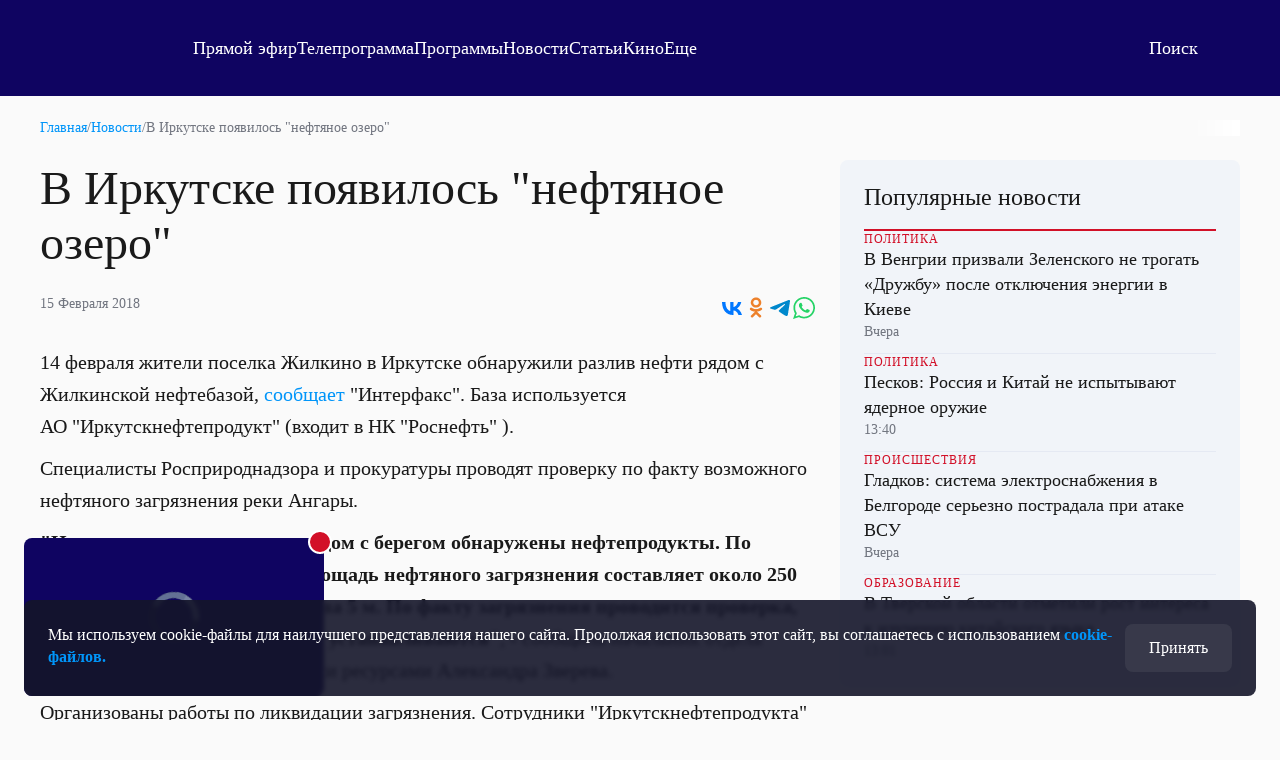

--- FILE ---
content_type: text/html; charset=UTF-8
request_url: https://otr-online.ru/news/na-ldu-angari-98735.html
body_size: 12395
content:
<!DOCTYPE html>
<html lang="ru">

	<head prefix="og: http://ogp.me/ns# article: http://ogp.me/ns/article# ya: http://webmaster.yandex.ru/vocabularies/">

		<meta charset="UTF-8">
		<meta http-equiv="X-UA-Compatible" content="IE=edge,chrome=1">
		<meta name="viewport" content="width=device-width, initial-scale=1.0, maximum-scale=1.0, user-scalable=yes">

		<link href="https://cdn.otr-online.ru/public/img/favicon.svg" rel="icon" type="image/svg+xml"/>
		<link href="https://cdn.otr-online.ru/public/img/favicon.ico" rel="shortcut icon" type="image/x-icon"/>

					<link rel="canonical" href="https://otr-online.ru/news/na-ldu-angari-98735.html"/>
			<link rel="alternate" hreflang="ru" href="https://otr-online.ru/news/na-ldu-angari-98735.html">
			<link rel="alternate" hreflang="x-default" href="https://otr-online.ru/news/na-ldu-angari-98735.html">
		
		
					<meta name="desctiption" content="Нефть разлилась рядом с Жилкинской нефтебазой">
		
				
		<meta name="application-name" content="&nbsp;"/>
		<meta name="msapplication-TileColor" content="#FFFFFF" />

		<meta name="msapplication-TileImage" content="https://cdn.otr-online.ru/public/img/mstile-144x144.png" />
		<meta name="msapplication-square70x70logo" content="https://cdn.otr-online.ru/public/img/mstile-70x70.png" />
		<meta name="msapplication-square150x150logo" content="https://cdn.otr-online.ru/public/img/mstile-150x150.png" />
		<meta name="msapplication-wide310x150logo" content="https://cdn.otr-online.ru/public/img/mstile-310x150.png" />
		<meta name="msapplication-square310x310logo" content="https://cdn.otr-online.ru/public/img/mstile-310x310.png" />
		
		<link rel="apple-touch-icon" sizes="310x310" href="https://cdn.otr-online.ru/public/img/apple-touch-icon.png">

		<link rel="icon" type="image/png" sizes="192x192"  href="https://cdn.otr-online.ru/public/img/android-icon-192x192.png">
		<link rel="icon" type="image/png" sizes="32x32" href="https://cdn.otr-online.ru/public/img/favicon-32x32.png">
		<link rel="icon" type="image/png" sizes="96x96" href="https://cdn.otr-online.ru/public/img/favicon-96x96.png">
		<link rel="icon" type="image/png" sizes="16x16" href="https://cdn.otr-online.ru/public/img/favicon-16x16.png">

		<link rel="apple-touch-icon-precomposed" sizes="57x57" href="https://cdn.otr-online.ru/public/img/apple-touch-icon-57x57.png" />
		<link rel="apple-touch-icon-precomposed" sizes="60x60" href="https://cdn.otr-online.ru/public/img/apple-touch-icon-60x60.png" />
		<link rel="apple-touch-icon-precomposed" sizes="72x72" href="https://cdn.otr-online.ru/public/img/apple-touch-icon-72x72.png" />
		<link rel="apple-touch-icon-precomposed" sizes="76x76" href="https://cdn.otr-online.ru/public/img/apple-touch-icon-76x76.png" />
		<link rel="apple-touch-icon-precomposed" sizes="114x114" href="https://cdn.otr-online.ru/public/img/apple-touch-icon-114x114.png" />
		<link rel="apple-touch-icon-precomposed" sizes="120x120" href="https://cdn.otr-online.ru/public/img/apple-touch-icon-120x120.png" />
		<link rel="apple-touch-icon-precomposed" sizes="144x144" href="https://cdn.otr-online.ru/public/img/apple-touch-icon-144x144.png" />
		<link rel="apple-touch-icon-precomposed" sizes="152x152" href="https://cdn.otr-online.ru/public/img/apple-touch-icon-152x152.png" />
		<link rel="apple-touch-icon-precomposed" sizes="180x180" href="https://cdn.otr-online.ru/public/img/apple-touch-icon-152x152.png" />

		<link rel="manifest" href="https://cdn.otr-online.ru/public/img/manifest.json">

		<meta name="x-csrf-token" content="6mwN$V06o%4cq6nGvX8W0AuQ%CtX167Lj%v4memEk6nRAV&amp;2ymYV7WR6tqBn2IZq">

		<title>В Иркутске появилось &quot;нефтяное озеро&quot; | ОТР</title>

		<script type="application/javascript" src="https://cdn.otr-online.ru/public/plugins/swiper-bundle.min.js"></script>
		<script type="application/javascript" src="https://cdn.otr-online.ru/public/scripts/index.js?v=20251101155139" defer></script>

		<link rel="stylesheet" href="https://cdn.otr-online.ru/public/styles/index.css?v=20251101155139"/>

		<script defer src="https://cdn.otr-online.ru/public/plugins/news-widget-embed.js"></script>

		<link rel="stylesheet" href="https://cdn.otr-online.ru/public/plugins/swiper-bundle.min.css"/>
		
					<script type="application/javascript" > (function(m,e,t,r,i,k,a){m[i]=m[i]||function(){(m[i].a=m[i].a||[]).push(arguments)}; m[i].l=1*new Date();k=e.createElement(t),a=e.getElementsByTagName(t)[0],k.async=1,k.src=r,a.parentNode.insertBefore(k,a)}) (window, document, "script", "https://mc.yandex.ru/metrika/tag.js", "ym"); ym(25295057, "init", { clickmap:true, trackLinks:true, accurateTrackBounce:true, webvisor:true }); </script> <noscript><div><img src="https://mc.yandex.ru/watch/25295057" style="position:absolute; left:-9999px;" alt="" /></div></noscript>

<script type="application/javascript">new Image().src = "https://counter.yadro.ru/hit?r"+
escape(document.referrer)+((typeof(screen)=="undefined")?"":
";s"+screen.width+"*"+screen.height+"*"+(screen.colorDepth?
screen.colorDepth:screen.pixelDepth))+";u"+escape(document.URL)+
";h"+escape(document.title.substring(0,150))+
";"+Math.random();</script>


<!--noindex-->
<!-- Rating@Mail.ru counter -->
<script type="application/javascript" >
var _tmr = _tmr || [];
_tmr.push({id: "2515832", type: "pageView", start: (new Date()).getTime()});
(function (d, w) {
var ts = d.createElement("script"); ts.type = "text/javascript"; ts.async = true;
ts.src = (d.location.protocol == "https:" ? "https:" : "http:") + "//top-fwz1.mail.ru/js/code.js";
var f = function () {var s = d.getElementsByTagName("script")[0]; s.parentNode.insertBefore(ts, s);};
if (w.opera == "[object Opera]") { d.addEventListener("DOMContentLoaded", f, false); } else { f(); }
})(document, window);
</script><noscript><div style="position:absolute;left:-10000px;">
<img src="//top-fwz1.mail.ru/counter?id=2515832;js=na" style="border:0;" height="1" width="1" alt="Рейтинг@Mail.ru" />
</div></noscript>
<!--
<!--/noindex-->


<script>
    ((counterHostname) => {
        window.MSCounter = {
            counterHostname: counterHostname
        };
        window.mscounterCallbacks = window.mscounterCallbacks || [];
        window.mscounterCallbacks.push(() => {
            msCounterExampleCom = new MSCounter.counter({
                    'account':'otr_tv',
                    'tmsec': 'otr_tv',
                    'autohit' : true
                });
        });
  
        const newScript = document.createElement('script');
        newScript.async = true;
        newScript.src = counterHostname + '/ncc/counter.js';
  
        const referenceNode = document.querySelector('script');
        if (referenceNode) {
            referenceNode.parentNode.insertBefore(newScript, referenceNode);
        } else {
            document.firstElementChild.appendChild(newScript);
        }
    })('https://tns-counter.ru/');
</script>

<!-- Top.Mail.Ru counter -->
<script type="text/javascript">
var _tmr = window._tmr || (window._tmr = []);
_tmr.push({id: "3499702", type: "pageView", start: (new Date()).getTime()});
(function (d, w, id) {
  if (d.getElementById(id)) return;
  var ts = d.createElement("script"); ts.type = "text/javascript"; ts.async = true; ts.id = id;
  ts.src = "https://top-fwz1.mail.ru/js/code.js";
  var f = function () {var s = d.getElementsByTagName("script")[0]; s.parentNode.insertBefore(ts, s);};
  if (w.opera == "[object Opera]") { d.addEventListener("DOMContentLoaded", f, false); } else { f(); }
})(document, window, "tmr-code");
</script>
<noscript><div><img src="https://top-fwz1.mail.ru/counter?id=3499702;js=na" style="position:absolute;left:-9999px;" alt="Top.Mail.Ru" /></div></noscript>
<!-- /Top.Mail.Ru counter -->

<script type="text/javascript">!function(){var t=document.createElement("script");t.type="text/javascript",t.async=!0,t.src='https://vk.com/js/api/openapi.js?170',t.onload=function(){VK.Retargeting.Init("VK-RTRG-1866140-bE5Jv"),VK.Retargeting.Hit()},document.head.appendChild(t)}();</script><noscript><img src="https://vk.com/rtrg?p=VK-RTRG-1866140-bE5Jv" style="position:fixed; left:-999px;" alt=""/></noscript>
				
		<script type="application/javascript">

			var backgroundImage = '';
			var backgroundColor = '';

			function setBackground() {

				if (backgroundImage && backgroundImage.trim().length) {

					document.querySelector("#otr-app").style.backgroundImage = 'url(' + backgroundImage + ')'
					document.querySelector(".body-wrapper").classList.add("body-wrapper-shadow")
				}

				if (backgroundColor && backgroundColor.trim().length) {

					if (!backgroundColor.includes("gradient")) {

						document.querySelector("#otr-app").style.backgroundColor = backgroundColor
					
					} else if (backgroundColor.includes("gradient") && backgroundImage && backgroundImage.trim().length) {

						document.querySelector("#otr-app").style.backgroundImage = 'url(' + backgroundImage + '), ' + backgroundColor
						document.querySelector(".body-wrapper").classList.add("body-wrapper-shadow")

					} else {

						document.querySelector("#otr-app").style.background = backgroundColor
					}
				}
			}

			window.onload = function() {

				try {

					setBackground()

					document.querySelector("#mainContent").classList.remove("minHeight");
					
				} catch (error) {
					
					console.error(error)
				}
			}

		</script>

			
<meta name="description" content="Нефть разлилась рядом с Жилкинской нефтебазой"/>
<meta name="keywords" content=""/>
<meta name="desctiption" content="Нефть разлилась рядом с Жилкинской нефтебазой"/>
<meta name="mrc__share_title" content="В Иркутске появилось &quot;нефтяное озеро&quot; | ОТР"/>
<meta property="article:published_time" content="15.02.2018 12:33" />

<meta property="og:locale" content="ru_RU"/>
<meta property="og:site_name" content="ОТР - Общественное Телевидение России"/>

<meta property="og:type" content="article"/>
<meta property="og:title" content="В Иркутске появилось &quot;нефтяное озеро&quot;"/>
<meta property="og:description" content="Нефть разлилась рядом с Жилкинской нефтебазой"/>
<meta property="og:url" content="https://otr-online.ru/news/na-ldu-angari-98735.html"/>

	<meta property="og:image" content="https://cdn.otr-online.ru/public/img/empty.png"/>
	<meta property="og:image:type" content="image/png"/>
	<meta property="og:image:width" content="960" />
	<meta property="og:image:height" content="540" />
	<meta property="vk:image" content="https://cdn.otr-online.ru/public/img/empty.png"/>
	<link rel="image_src" href="https://cdn.otr-online.ru/public/img/empty.png" />


	</head>

	<body>
		
		<div class="body" id="otr-app">

			<accept-block></accept-block>

			<online-ethereal-block
				cdn="no"
				:players="{cdn: 'https://playercdn.cdnvideo.ru/aloha/players/basic_player1.html?account=27xtarafpq&amp;source=//live-otronline.cdnvideo.ru/otr-decklink/otr_ru_720p/playlist.m3u8', webcaster: 'https://otr.webcaster.pro/schedule?uid=12&amp;type_id=&amp;s=7eb96ea008fb64b1315eea4fe4606140&amp;width=100%25&amp;height=100%25&amp;muted=true'}"
				:pages-excluded="['/online', '/profile', '/online/', '/profile/', '/login', '/register']"
			></online-ethereal-block>

			<div class="body-wrapper">

				<pages-header :user-info='[]' :site-config='{&quot;site_name&quot;:&quot;\u041e\u0422\u0420 - \u041e\u0431\u0449\u0435\u0441\u0442\u0432\u0435\u043d\u043d\u043e\u0435 \u0422\u0435\u043b\u0435\u0432\u0438\u0434\u0435\u043d\u0438\u0435 \u0420\u043e\u0441\u0441\u0438\u0438&quot;,&quot;site_city&quot;:&quot;\u0433. \u041c\u043e\u0441\u043a\u0432\u0430&quot;,&quot;site_metro&quot;:&quot;\u043c. \u0411\u0443\u0442\u044b\u0440\u0441\u043a\u0430\u044f&quot;,&quot;site_coordinates&quot;:&quot;55.820521, 37.604565&quot;,&quot;site_phone&quot;:&quot;+7 499 755 30 50 \u0434\u043e\u0431.\u00a03165&quot;,&quot;site_mail_internet&quot;:&quot;marketing@ptvr.ru&quot;,&quot;site_noreply&quot;:&quot;noreply@otr-online.ru&quot;,&quot;site_vakansii&quot;:&quot;vakansii@ptvr.ru&quot;,&quot;site_address&quot;:&quot;127427, \u041c\u043e\u0441\u043a\u0432\u0430, \u0420\u043e\u0441\u0441\u0438\u044f&lt;br&gt;\u0423\u043b. \u0410\u043a\u0430\u0434\u0435\u043c\u0438\u043a\u0430 \u041a\u043e\u0440\u043e\u043b\u0451\u0432\u0430, 19&quot;,&quot;site_copyright&quot;:&quot;&lt;p&gt;\u0421\u0440\u0435\u0434\u0441\u0442\u0432\u043e \u043c\u0430\u0441\u0441\u043e\u0432\u043e\u0439 \u0438\u043d\u0444\u043e\u0440\u043c\u0430\u0446\u0438\u0438, \u0421\u0435\u0442\u0435\u0432\u043e\u0435 \u0438\u0437\u0434\u0430\u043d\u0438\u0435 - \u0418\u043d\u0442\u0435\u0440\u043d\u0435\u0442-\u043f\u043e\u0440\u0442\u0430\u043b \&quot;\u041e\u0431\u0449\u0435\u0441\u0442\u0432\u0435\u043d\u043d\u043e\u0435 \u0442\u0435\u043b\u0435\u0432\u0438\u0434\u0435\u043d\u0438\u0435 \u0420\u043e\u0441\u0441\u0438\u0438\&quot;.&lt;\/p&gt;&lt;p&gt;\u0423\u0447\u0440\u0435\u0434\u0438\u0442\u0435\u043b\u044c: \u0410\u0432\u0442\u043e\u043d\u043e\u043c\u043d\u0430\u044f \u043d\u0435\u043a\u043e\u043c\u043c\u0435\u0440\u0447\u0435\u0441\u043a\u0430\u044f \u043e\u0440\u0433\u0430\u043d\u0438\u0437\u0430\u0446\u0438\u044f \u00ab\u041e\u0431\u0449\u0435\u0441\u0442\u0432\u0435\u043d\u043d\u043e\u0435 \u0442\u0435\u043b\u0435\u0432\u0438\u0434\u0435\u043d\u0438\u0435 \u0420\u043e\u0441\u0441\u0438\u0438\u00bb (\u0410\u041d\u041e \u00ab\u041e\u0422\u0412\u0420\u00bb).&lt;br&gt;\u0421\u0432\u0438\u0434\u0435\u0442\u0435\u043b\u044c\u0441\u0442\u0432\u043e \u043e \u0440\u0435\u0433\u0438\u0441\u0442\u0440\u0430\u0446\u0438\u0438 \u0421\u041c\u0418 \u042d\u043b \u2116 \u0424\u042177-54773 \u043e\u0442 17.07.2013 \u0433. \u0432\u044b\u0434\u0430\u043d\u043e \u0424\u0435\u0434\u0435\u0440\u0430\u043b\u044c\u043d\u043e\u0439 \u0441\u043b\u0443\u0436\u0431\u043e\u0439 \u043f\u043e \u043d\u0430\u0434\u0437\u043e\u0440\u0443 \u0432 \u0441\u0444\u0435\u0440\u0435 \u0441\u0432\u044f\u0437\u0438, \u0438\u043d\u0444\u043e\u0440\u043c\u0430\u0446\u0438\u043e\u043d\u043d\u044b\u0445 \u0442\u0435\u0445\u043d\u043e\u043b\u043e\u0433\u0438\u0439 \u0438 \u043c\u0430\u0441\u0441\u043e\u0432\u044b\u0445 \u043a\u043e\u043c\u043c\u0443\u043d\u0438\u043a\u0430\u0446\u0438\u0439 (\u0420\u043e\u0441\u043a\u043e\u043c\u043d\u0430\u0434\u0437\u043e\u0440).&lt;br&gt;\u0413\u043b\u0430\u0432\u043d\u044b\u0439 \u0440\u0435\u0434\u0430\u043a\u0442\u043e\u0440: \u0418\u0433\u043d\u0430\u0442\u0435\u043d\u043a\u043e \u0412.\u041d.&lt;br&gt;\u0410\u0434\u0440\u0435\u0441 \u044d\u043b\u0435\u043a\u0442\u0440\u043e\u043d\u043d\u043e\u0439 \u043f\u043e\u0447\u0442\u044b \u0420\u0435\u0434\u0430\u043a\u0446\u0438\u0438: internet@otr-online.ru&lt;br&gt;\u0422\u0435\u043b\u0435\u0444\u043e\u043d \u0420\u0435\u0434\u0430\u043a\u0446\u0438\u0438: +7 (499) 755 30 50&lt;\/p&gt;&lt;p&gt;\u0414\u043b\u044f \u043b\u0438\u0446 \u0441\u0442\u0430\u0440\u0448\u0435 16 \u043b\u0435\u0442.&lt;\/p&gt;&quot;,&quot;site_counter&quot;:&quot;&lt;script type=\&quot;application\/javascript\&quot; &gt; (function(m,e,t,r,i,k,a){m[i]=m[i]||function(){(m[i].a=m[i].a||[]).push(arguments)}; m[i].l=1*new Date();k=e.createElement(t),a=e.getElementsByTagName(t)[0],k.async=1,k.src=r,a.parentNode.insertBefore(k,a)}) (window, document, \&quot;script\&quot;, \&quot;https:\/\/mc.yandex.ru\/metrika\/tag.js\&quot;, \&quot;ym\&quot;); ym(25295057, \&quot;init\&quot;, { clickmap:true, trackLinks:true, accurateTrackBounce:true, webvisor:true }); &lt;\/script&gt; &lt;noscript&gt;&lt;div&gt;&lt;img src=\&quot;https:\/\/mc.yandex.ru\/watch\/25295057\&quot; style=\&quot;position:absolute; left:-9999px;\&quot; alt=\&quot;\&quot; \/&gt;&lt;\/div&gt;&lt;\/noscript&gt;\n\n&lt;script type=\&quot;application\/javascript\&quot;&gt;new Image().src = \&quot;https:\/\/counter.yadro.ru\/hit?r\&quot;+\nescape(document.referrer)+((typeof(screen)==\&quot;undefined\&quot;)?\&quot;\&quot;:\n\&quot;;s\&quot;+screen.width+\&quot;*\&quot;+screen.height+\&quot;*\&quot;+(screen.colorDepth?\nscreen.colorDepth:screen.pixelDepth))+\&quot;;u\&quot;+escape(document.URL)+\n\&quot;;h\&quot;+escape(document.title.substring(0,150))+\n\&quot;;\&quot;+Math.random();&lt;\/script&gt;\n\n\n&lt;!--noindex--&gt;\n&lt;!-- Rating@Mail.ru counter --&gt;\n&lt;script type=\&quot;application\/javascript\&quot; &gt;\nvar _tmr = _tmr || [];\n_tmr.push({id: \&quot;2515832\&quot;, type: \&quot;pageView\&quot;, start: (new Date()).getTime()});\n(function (d, w) {\nvar ts = d.createElement(\&quot;script\&quot;); ts.type = \&quot;text\/javascript\&quot;; ts.async = true;\nts.src = (d.location.protocol == \&quot;https:\&quot; ? \&quot;https:\&quot; : \&quot;http:\&quot;) + \&quot;\/\/top-fwz1.mail.ru\/js\/code.js\&quot;;\nvar f = function () {var s = d.getElementsByTagName(\&quot;script\&quot;)[0]; s.parentNode.insertBefore(ts, s);};\nif (w.opera == \&quot;[object Opera]\&quot;) { d.addEventListener(\&quot;DOMContentLoaded\&quot;, f, false); } else { f(); }\n})(document, window);\n&lt;\/script&gt;&lt;noscript&gt;&lt;div style=\&quot;position:absolute;left:-10000px;\&quot;&gt;\n&lt;img src=\&quot;\/\/top-fwz1.mail.ru\/counter?id=2515832;js=na\&quot; style=\&quot;border:0;\&quot; height=\&quot;1\&quot; width=\&quot;1\&quot; alt=\&quot;\u0420\u0435\u0439\u0442\u0438\u043d\u0433@Mail.ru\&quot; \/&gt;\n&lt;\/div&gt;&lt;\/noscript&gt;\n&lt;!--\n&lt;!--\/noindex--&gt;\n\n\n&lt;script&gt;\n    ((counterHostname) =&gt; {\n        window.MSCounter = {\n            counterHostname: counterHostname\n        };\n        window.mscounterCallbacks = window.mscounterCallbacks || [];\n        window.mscounterCallbacks.push(() =&gt; {\n            msCounterExampleCom = new MSCounter.counter({\n                    &#039;account&#039;:&#039;otr_tv&#039;,\n                    &#039;tmsec&#039;: &#039;otr_tv&#039;,\n                    &#039;autohit&#039; : true\n                });\n        });\n  \n        const newScript = document.createElement(&#039;script&#039;);\n        newScript.async = true;\n        newScript.src = counterHostname + &#039;\/ncc\/counter.js&#039;;\n  \n        const referenceNode = document.querySelector(&#039;script&#039;);\n        if (referenceNode) {\n            referenceNode.parentNode.insertBefore(newScript, referenceNode);\n        } else {\n            document.firstElementChild.appendChild(newScript);\n        }\n    })(&#039;https:\/\/tns-counter.ru\/&#039;);\n&lt;\/script&gt;\n\n&lt;!-- Top.Mail.Ru counter --&gt;\n&lt;script type=\&quot;text\/javascript\&quot;&gt;\nvar _tmr = window._tmr || (window._tmr = []);\n_tmr.push({id: \&quot;3499702\&quot;, type: \&quot;pageView\&quot;, start: (new Date()).getTime()});\n(function (d, w, id) {\n  if (d.getElementById(id)) return;\n  var ts = d.createElement(\&quot;script\&quot;); ts.type = \&quot;text\/javascript\&quot;; ts.async = true; ts.id = id;\n  ts.src = \&quot;https:\/\/top-fwz1.mail.ru\/js\/code.js\&quot;;\n  var f = function () {var s = d.getElementsByTagName(\&quot;script\&quot;)[0]; s.parentNode.insertBefore(ts, s);};\n  if (w.opera == \&quot;[object Opera]\&quot;) { d.addEventListener(\&quot;DOMContentLoaded\&quot;, f, false); } else { f(); }\n})(document, window, \&quot;tmr-code\&quot;);\n&lt;\/script&gt;\n&lt;noscript&gt;&lt;div&gt;&lt;img src=\&quot;https:\/\/top-fwz1.mail.ru\/counter?id=3499702;js=na\&quot; style=\&quot;position:absolute;left:-9999px;\&quot; alt=\&quot;Top.Mail.Ru\&quot; \/&gt;&lt;\/div&gt;&lt;\/noscript&gt;\n&lt;!-- \/Top.Mail.Ru counter --&gt;\n\n&lt;script type=\&quot;text\/javascript\&quot;&gt;!function(){var t=document.createElement(\&quot;script\&quot;);t.type=\&quot;text\/javascript\&quot;,t.async=!0,t.src=&#039;https:\/\/vk.com\/js\/api\/openapi.js?170&#039;,t.onload=function(){VK.Retargeting.Init(\&quot;VK-RTRG-1866140-bE5Jv\&quot;),VK.Retargeting.Hit()},document.head.appendChild(t)}();&lt;\/script&gt;&lt;noscript&gt;&lt;img src=\&quot;https:\/\/vk.com\/rtrg?p=VK-RTRG-1866140-bE5Jv\&quot; style=\&quot;position:fixed; left:-999px;\&quot; alt=\&quot;\&quot;\/&gt;&lt;\/noscript&gt;&quot;,&quot;site_date&quot;:null,&quot;site_facebook&quot;:&quot;OTVRussia&quot;,&quot;site_twitter&quot;:&quot;OTV_Russia&quot;,&quot;site_vkontakte&quot;:&quot;otrussia&quot;,&quot;site_youtube&quot;:&quot;@otrussia&quot;,&quot;site_odnoklassniki&quot;:&quot;otrussia&quot;,&quot;site_zen&quot;:&quot;otr-online.ru?favid=254097216&quot;,&quot;site_tiktok&quot;:&quot;@otr_russia&quot;,&quot;site_telegram&quot;:&quot;otr_tv&quot;,&quot;site_rutube&quot;:&quot;23460694&quot;,&quot;player_cdn&quot;:&quot;no&quot;,&quot;pay_system&quot;:&quot;yes&quot;,&quot;geoIP2&quot;:&quot;yes&quot;,&quot;site_editable&quot;:&quot;yes&quot;,&quot;site_background_color&quot;:&quot;&quot;,&quot;site_background_image&quot;:&quot;&quot;,&quot;news_background_1&quot;:&quot;\/public\/files\/content\/2025-05\/zastavka1new.png&quot;,&quot;news_background_2&quot;:&quot;\/public\/files\/content\/2025-05\/zastavka2new.png&quot;,&quot;news_background_3&quot;:&quot;\/public\/files\/content\/2025-05\/zastavka4new.png&quot;,&quot;news_background_4&quot;:&quot;\/public\/files\/content\/2025-05\/zastavka3new.png&quot;,&quot;news_background_5&quot;:&quot;\/public\/files\/content\/2025-05\/zastavka7new.png&quot;,&quot;site_smi2_enable&quot;:&quot;no&quot;,&quot;site_sparrow_enable&quot;:&quot;no&quot;,&quot;site_wikipedia&quot;:&quot;https:\/\/ru.wikipedia.org\/wiki\/%D0%9E%D0%B1%D1%89%D0%B5%D1%81%D1%82%D0%B2%D0%B5%D0%BD%D0%BD%D0%BE%D0%B5_%D1%82%D0%B5%D0%BB%D0%B5%D0%B2%D0%B8%D0%B4%D0%B5%D0%BD%D0%B8%D0%B5_%D0%A0%D0%BE%D1%81%D1%81%D0%B8%D0%B8&quot;,&quot;site_legalname&quot;:&quot;\u0410\u041d\u041e \u00ab\u041e\u0422\u0412\u0420\u00bb&quot;,&quot;site_street_address&quot;:&quot;\u0420\u043e\u0441\u0441\u0438\u044f, \u041c\u043e\u0441\u043a\u0432\u0430, \u0423\u043b. \u0410\u043a\u0430\u0434\u0435\u043c\u0438\u043a\u0430 \u041a\u043e\u0440\u043e\u043b\u0451\u0432\u0430, 19&quot;,&quot;site_postal_address&quot;:&quot;127427&quot;,&quot;site_holiday_mod&quot;:&quot;&quot;,&quot;site_cdn_player&quot;:&quot;https:\/\/playercdn.cdnvideo.ru\/aloha\/players\/basic_player1.html?account=27xtarafpq&amp;source=\/\/live-otronline.cdnvideo.ru\/otr-decklink\/otr_ru_720p\/playlist.m3u8&quot;,&quot;site_webcaster_player&quot;:&quot;https:\/\/otr.webcaster.pro\/schedule?uid=12&amp;type_id=&amp;s=7eb96ea008fb64b1315eea4fe4606140&amp;width=100%25&amp;height=100%25&amp;muted=true&quot;,&quot;site_2fa&quot;:&quot;yes&quot;,&quot;site_redesign&quot;:&quot;yes&quot;,&quot;site_max&quot;:&quot;otr&quot;,&quot;cdn&quot;:&quot;https:\/\/cdn.otr-online.ru\/&quot;,&quot;cdn_ns&quot;:&quot;https:\/\/cdn.otr-online.ru&quot;,&quot;origin&quot;:&quot;https:\/\/otr-online.ru\/&quot;,&quot;origin_ns&quot;:&quot;https:\/\/otr-online.ru&quot;,&quot;site_script_version&quot;:&quot;20251101155139&quot;}'></pages-header>
				

			<div itemscope class="microdata">
			<div class="headline" itemprop="headline">В Иркутске появилось &quot;нефтяное озеро&quot;</div>			<a class="url" href="https://otr-online.ru/news/na-ldu-angari-98735.html" itemprop="url">https://otr-online.ru/news/na-ldu-angari-98735.html</a>						<div class="article-body" itemprop="articleBody">14 февраля жители поселка Жилкино в Иркутске обнаружили разлив нефти рядом с Жилкинской нефтебазой, сообщает &quot;Интерфакс&quot;. База используется АО &quot;Иркутскнефтепродукт&quot; (входит в НК &quot;Роснефть&quot; ).
Специалисты Росприроднадзора и прокуратуры проводят проверку по факту возможного нефтяного загрязнения реки Ангары.


&quot;На поверхности льда реки рядом с берегом обнаружены нефтепродукты. По предварительным данным, площадь нефтяного загрязнения составляет около 250 кв. м - загрязнен участок 50 м на 5 м. По факту загрязнения проводится проверка, все обстоятельства и источник устанавливаются&quot;, - сообщила начальник отдела надзора за водными и земельными ресурсами Александра Зверева.
Организованы работы по ликвидации загрязнения. Сотрудники &quot;Иркутскнефтепродукта&quot; откачивают нефть со льда.
Пресс-служба &quot;Иркутскнефтепродукта&quot; сообщает, что Жилкинская нефтебаза работает в штатном режиме, факты утечки или разлива нефтепродуктов отсутствуют.</div>		</div>

					<div class="microdata" itemscope="itemscope" itemtype="https://schema.org/WebSite">
				<link itemprop="url" href="https://otr-online.ru/" />
				<meta itemprop="name" content="ОТР - Общественное Телевидение России">
				<meta itemprop="description" content="Нефть разлилась рядом с Жилкинской нефтебазой">
				<meta itemprop="image" content="https://cdn.otr-online.ru/public/img/empty.png">
				<div itemprop="potentialAction" itemscope="itemscope" itemtype="https://schema.org/SearchAction">
					<meta itemprop="target" content="https://otr-online.ru/search/?text={query}">
					<meta itemprop="query-input" content="required name=query">
				</div>
			</div>
		
					<div class="microdata" itemscope="itemscope" itemtype="http://schema.org/WebPage">
				<a itemprop="url" href="https://otr-online.ru/news/na-ldu-angari-98735.html"></a>
				<meta itemprop="mainEntityOfPage" content="https://otr-online.ru/news/na-ldu-angari-98735.html">
				<meta itemprop="name" content="">
				<meta itemprop="headline" content="">
				<meta itemprop="description" content="Нефть разлилась рядом с Жилкинской нефтебазой">
				<meta itemprop="keywords" content="">
				<meta itemprop="genre" content="Новости">
			</div>
		
					<div class="microdata" itemscope="itemscope" itemtype="http://schema.org/Organization">

				<div itemprop="name">ОТР - Общественное Телевидение России</div>
				<a itemprop="url" href="https://otr-online.ru/"></a>

				<div itemprop="address" itemscope="" itemtype="http://schema.org/PostalAddress">
					<meta itemprop="streetAddress" content="Россия, Москва, Ул. Академика Королёва, 19">
					<meta itemprop="postalCode" content="127427">
					<meta itemprop="addressLocality" content="Москва">
					<meta itemprop="addressRegion" content="Москва">
					<div itemprop="addressCountry" itemscope="" itemtype="https://schema.org/Country">
						<meta itemprop="name" content="Россия">
						<meta itemprop="address" content="Россия, Москва, Ул. Академика Королёва, 19">
						<meta itemprop="telephone" content="+7 499 755 30 50 доб. 3165">
					</div>
				</div>

				<div itemprop="email">marketing@ptvr.ru</div>
				<div itemprop="telephone">+7 499 755 30 50 доб. 3165</div>
				<div itemprop="legalName">АНО «ОТВР»</div>

				<a itemprop="sameAs" href="https://ru.wikipedia.org/wiki/%D0%9E%D0%B1%D1%89%D0%B5%D1%81%D1%82%D0%B2%D0%B5%D0%BD%D0%BD%D0%BE%D0%B5_%D1%82%D0%B5%D0%BB%D0%B5%D0%B2%D0%B8%D0%B4%D0%B5%D0%BD%D0%B8%D0%B5_%D0%A0%D0%BE%D1%81%D1%81%D0%B8%D0%B8"></a>				<a itemprop="sameAs" href="https://vk.com/otrussia"></a>												<a itemprop="sameAs" href="https://dzen.ru/otr-online.ru?favid=254097216"></a>				<a itemprop="sameAs" href="https://tgclick.com/otr_tv"></a>
				<a itemprop="sameAs" href="https://yandex.ru/maps/-/CDVGMH5I"></a>
				<a itemprop="sameAs" href="https://maps.app.goo.gl/6U3mZWDGwiySUdQj6"></a>

				<div itemprop="logo" itemscope="" itemtype="https://schema.org/ImageObject">
					<a itemprop="url"href="https://cdn.otr-online.ru/public/img/empty.png"></a>
					<a itemprop="contentUrl" href="https://cdn.otr-online.ru/public/img/empty.png"></a>
					<div itemprop="width">1920</div>
					<div itemprop="height">1080</div>
				</div>
			</div>
				

<div class="content minHeight" id="mainContent">
	
	<div itemscope style="display: none;">
		<div class="headline" itemprop="headline">В Иркутске появилось &quot;нефтяное озеро&quot;</div>		<a class="url" href="https://otr-online.ru/news/na-ldu-angari-98735.html" itemprop="url">https://otr-online.ru/news/na-ldu-angari-98735.html</a>				<div class="article-body" itemprop="articleBody">14 февраля жители поселка Жилкино в Иркутске обнаружили разлив нефти рядом с Жилкинской нефтебазой, сообщает &quot;Интерфакс&quot;. База используется АО &quot;Иркутскнефтепродукт&quot; (входит в НК &quot;Роснефть&quot; ).
Специалисты Росприроднадзора и прокуратуры проводят проверку по факту возможного нефтяного загрязнения реки Ангары.


&quot;На поверхности льда реки рядом с берегом обнаружены нефтепродукты. По предварительным данным, площадь нефтяного загрязнения составляет около 250 кв. м - загрязнен участок 50 м на 5 м. По факту загрязнения проводится проверка, все обстоятельства и источник устанавливаются&quot;, - сообщила начальник отдела надзора за водными и земельными ресурсами Александра Зверева.
Организованы работы по ликвидации загрязнения. Сотрудники &quot;Иркутскнефтепродукта&quot; откачивают нефть со льда.
Пресс-служба &quot;Иркутскнефтепродукта&quot; сообщает, что Жилкинская нефтебаза работает в штатном режиме, факты утечки или разлива нефтепродуктов отсутствуют.</div>	</div>

	<div itemscope itemtype="https://schema.org/Article">
		<link itemprop="mainEntityOfPage" href="https://otr-online.ru/news/na-ldu-angari-98735.html"/>
					<link itemprop="image" href="https://cdn.otr-online.ru/public/img/empty.png"/>
				<meta itemprop="headline name" content="В Иркутске появилось &quot;нефтяное озеро&quot;"/>
		<meta itemprop="description" content="Нефть разлилась рядом с Жилкинской нефтебазой">
		<meta itemprop="author" content=" ">
		<meta itemprop="datePublished" datetime="15.02.2018 12:33" content="15.02.2018 12:33">
		<meta itemprop="dateModified" datetime="10.03.2024 18:30" content="10.03.2024 18:30">
		<div itemprop="publisher" itemscope itemtype="https://schema.org/Organization">
			<div itemprop="logo" itemscope itemtype="https://schema.org/ImageObject">
				<img itemprop="url image" src="https://cdn.otr-online.ru/public/img/main-logo.svg" style="display:none;"/>
			</div>
			<meta itemprop="name" content="ОТР - Общественное Телевидение России">
			<meta itemprop="telephone" content="+7 499 755 30 50 доб. 3165">
			<meta itemprop="address" content="Россия">
		</div>
		<span itemprop="articleBody" style="display:none;">14 февраля жители поселка Жилкино в Иркутске обнаружили разлив нефти рядом с Жилкинской нефтебазой, сообщает &quot;Интерфакс&quot;. База используется АО &quot;Иркутскнефтепродукт&quot; (входит в НК &quot;Роснефть&quot; ).
Специалисты Росприроднадзора и прокуратуры проводят проверку по факту возможного нефтяного загрязнения реки Ангары.


&quot;На поверхности льда реки рядом с берегом обнаружены нефтепродукты. По предварительным данным, площадь нефтяного загрязнения составляет около 250 кв. м - загрязнен участок 50 м на 5 м. По факту загрязнения проводится проверка, все обстоятельства и источник устанавливаются&quot;, - сообщила начальник отдела надзора за водными и земельными ресурсами Александра Зверева.
Организованы работы по ликвидации загрязнения. Сотрудники &quot;Иркутскнефтепродукта&quot; откачивают нефть со льда.
Пресс-служба &quot;Иркутскнефтепродукта&quot; сообщает, что Жилкинская нефтебаза работает в штатном режиме, факты утечки или разлива нефтепродуктов отсутствуют.</span>
	</div>

	<pages-crumbs :items='[{&quot;url&quot;:&quot;\/&quot;,&quot;name&quot;:&quot;\u0413\u043b\u0430\u0432\u043d\u0430\u044f&quot;},{&quot;url&quot;:null,&quot;name&quot;:&quot;\/&quot;},{&quot;url&quot;:&quot;\/news\/&quot;,&quot;name&quot;:&quot;\u041d\u043e\u0432\u043e\u0441\u0442\u0438&quot;},{&quot;url&quot;:null,&quot;name&quot;:&quot;\/&quot;},{&quot;url&quot;:null,&quot;name&quot;:&quot;\u0412 \u0418\u0440\u043a\u0443\u0442\u0441\u043a\u0435 \u043f\u043e\u044f\u0432\u0438\u043b\u043e\u0441\u044c \&quot;\u043d\u0435\u0444\u0442\u044f\u043d\u043e\u0435 \u043e\u0437\u0435\u0440\u043e\&quot;&quot;}]'></pages-crumbs>

	<news-materials-list page-url="na-ldu-angari" :banner="[]" :current-page='{&quot;id&quot;:98735,&quot;author_id&quot;:null,&quot;region_id&quot;:0,&quot;city_id&quot;:0,&quot;video_id&quot;:0,&quot;rubric_id&quot;:0,&quot;views&quot;:439,&quot;date_created&quot;:&quot;2018-02-15 12:31:16&quot;,&quot;date_updated&quot;:&quot;2024-03-10 18:30:31&quot;,&quot;date_publicated&quot;:&quot;2018-02-15 12:33:16&quot;,&quot;link&quot;:&quot;\/news\/na-ldu-angari-98735.html&quot;,&quot;url&quot;:&quot;na-ldu-angari&quot;,&quot;head&quot;:&quot;\u0412 \u0418\u0440\u043a\u0443\u0442\u0441\u043a\u0435 \u043f\u043e\u044f\u0432\u0438\u043b\u043e\u0441\u044c \&quot;\u043d\u0435\u0444\u0442\u044f\u043d\u043e\u0435 \u043e\u0437\u0435\u0440\u043e\&quot;&quot;,&quot;title&quot;:null,&quot;other_title&quot;:null,&quot;seo_title&quot;:null,&quot;seo_meta_desc&quot;:null,&quot;dzen_title&quot;:null,&quot;meta_desc&quot;:&quot;\u041d\u0435\u0444\u0442\u044c \u0440\u0430\u0437\u043b\u0438\u043b\u0430\u0441\u044c \u0440\u044f\u0434\u043e\u043c \u0441 \u0416\u0438\u043b\u043a\u0438\u043d\u0441\u043a\u043e\u0439 \u043d\u0435\u0444\u0442\u0435\u0431\u0430\u0437\u043e\u0439&quot;,&quot;meta_keys&quot;:null,&quot;image_text&quot;:null,&quot;image_author&quot;:null,&quot;background&quot;:null,&quot;embed&quot;:null,&quot;text&quot;:&quot;&lt;p&gt;14 \u0444\u0435\u0432\u0440\u0430\u043b\u044f \u0436\u0438\u0442\u0435\u043b\u0438 \u043f\u043e\u0441\u0435\u043b\u043a\u0430 \u0416\u0438\u043b\u043a\u0438\u043d\u043e \u0432 \u0418\u0440\u043a\u0443\u0442\u0441\u043a\u0435 \u043e\u0431\u043d\u0430\u0440\u0443\u0436\u0438\u043b\u0438 \u0440\u0430\u0437\u043b\u0438\u0432 \u043d\u0435\u0444\u0442\u0438 \u0440\u044f\u0434\u043e\u043c \u0441 \u0416\u0438\u043b\u043a\u0438\u043d\u0441\u043a\u043e\u0439 \u043d\u0435\u0444\u0442\u0435\u0431\u0430\u0437\u043e\u0439, &lt;a href=\&quot;http:\/\/www.interfax.ru\/russia\/600057\&quot;&gt;\u0441\u043e\u043e\u0431\u0449\u0430\u0435\u0442 &lt;\/a&gt;\&quot;\u0418\u043d\u0442\u0435\u0440\u0444\u0430\u043a\u0441\&quot;. \u0411\u0430\u0437\u0430 \u0438\u0441\u043f\u043e\u043b\u044c\u0437\u0443\u0435\u0442\u0441\u044f \u0410\u041e&amp;nbsp;\&quot;\u0418\u0440\u043a\u0443\u0442\u0441\u043a\u043d\u0435\u0444\u0442\u0435\u043f\u0440\u043e\u0434\u0443\u043a\u0442\&quot; (\u0432\u0445\u043e\u0434\u0438\u0442 \u0432 \u041d\u041a \&quot;\u0420\u043e\u0441\u043d\u0435\u0444\u0442\u044c\&quot; ).&lt;\/p&gt;\n&lt;p&gt;\u0421\u043f\u0435\u0446\u0438\u0430\u043b\u0438\u0441\u0442\u044b \u0420\u043e\u0441\u043f\u0440\u0438\u0440\u043e\u0434\u043d\u0430\u0434\u0437\u043e\u0440\u0430 \u0438 \u043f\u0440\u043e\u043a\u0443\u0440\u0430\u0442\u0443\u0440\u044b \u043f\u0440\u043e\u0432\u043e\u0434\u044f\u0442 \u043f\u0440\u043e\u0432\u0435\u0440\u043a\u0443 \u043f\u043e \u0444\u0430\u043a\u0442\u0443 \u0432\u043e\u0437\u043c\u043e\u0436\u043d\u043e\u0433\u043e \u043d\u0435\u0444\u0442\u044f\u043d\u043e\u0433\u043e \u0437\u0430\u0433\u0440\u044f\u0437\u043d\u0435\u043d\u0438\u044f \u0440\u0435\u043a\u0438 \u0410\u043d\u0433\u0430\u0440\u044b.&lt;\/p&gt;\n&lt;p&gt;&lt;\/p&gt;\n&lt;p&gt;&lt;\/p&gt;\n&lt;p&gt;&lt;strong&gt;\&quot;\u041d\u0430 \u043f\u043e\u0432\u0435\u0440\u0445\u043d\u043e\u0441\u0442\u0438 \u043b\u044c\u0434\u0430 \u0440\u0435\u043a\u0438 \u0440\u044f\u0434\u043e\u043c \u0441 \u0431\u0435\u0440\u0435\u0433\u043e\u043c \u043e\u0431\u043d\u0430\u0440\u0443\u0436\u0435\u043d\u044b \u043d\u0435\u0444\u0442\u0435\u043f\u0440\u043e\u0434\u0443\u043a\u0442\u044b. \u041f\u043e \u043f\u0440\u0435\u0434\u0432\u0430\u0440\u0438\u0442\u0435\u043b\u044c\u043d\u044b\u043c \u0434\u0430\u043d\u043d\u044b\u043c, \u043f\u043b\u043e\u0449\u0430\u0434\u044c \u043d\u0435\u0444\u0442\u044f\u043d\u043e\u0433\u043e \u0437\u0430\u0433\u0440\u044f\u0437\u043d\u0435\u043d\u0438\u044f \u0441\u043e\u0441\u0442\u0430\u0432\u043b\u044f\u0435\u0442 \u043e\u043a\u043e\u043b\u043e 250 \u043a\u0432. \u043c - \u0437\u0430\u0433\u0440\u044f\u0437\u043d\u0435\u043d \u0443\u0447\u0430\u0441\u0442\u043e\u043a 50 \u043c \u043d\u0430 5 \u043c. \u041f\u043e \u0444\u0430\u043a\u0442\u0443 \u0437\u0430\u0433\u0440\u044f\u0437\u043d\u0435\u043d\u0438\u044f \u043f\u0440\u043e\u0432\u043e\u0434\u0438\u0442\u0441\u044f \u043f\u0440\u043e\u0432\u0435\u0440\u043a\u0430, \u0432\u0441\u0435 \u043e\u0431\u0441\u0442\u043e\u044f\u0442\u0435\u043b\u044c\u0441\u0442\u0432\u0430 \u0438 \u0438\u0441\u0442\u043e\u0447\u043d\u0438\u043a \u0443\u0441\u0442\u0430\u043d\u0430\u0432\u043b\u0438\u0432\u0430\u044e\u0442\u0441\u044f\&quot;&lt;\/strong&gt;, - \u0441\u043e\u043e\u0431\u0449\u0438\u043b\u0430 \u043d\u0430\u0447\u0430\u043b\u044c\u043d\u0438\u043a \u043e\u0442\u0434\u0435\u043b\u0430 \u043d\u0430\u0434\u0437\u043e\u0440\u0430 \u0437\u0430 \u0432\u043e\u0434\u043d\u044b\u043c\u0438 \u0438 \u0437\u0435\u043c\u0435\u043b\u044c\u043d\u044b\u043c\u0438 \u0440\u0435\u0441\u0443\u0440\u0441\u0430\u043c\u0438 \u0410\u043b\u0435\u043a\u0441\u0430\u043d\u0434\u0440\u0430 \u0417\u0432\u0435\u0440\u0435\u0432\u0430.&lt;\/p&gt;\n&lt;p&gt;\u041e\u0440\u0433\u0430\u043d\u0438\u0437\u043e\u0432\u0430\u043d\u044b \u0440\u0430\u0431\u043e\u0442\u044b \u043f\u043e \u043b\u0438\u043a\u0432\u0438\u0434\u0430\u0446\u0438\u0438 \u0437\u0430\u0433\u0440\u044f\u0437\u043d\u0435\u043d\u0438\u044f. \u0421\u043e\u0442\u0440\u0443\u0434\u043d\u0438\u043a\u0438 \&quot;\u0418\u0440\u043a\u0443\u0442\u0441\u043a\u043d\u0435\u0444\u0442\u0435\u043f\u0440\u043e\u0434\u0443\u043a\u0442\u0430\&quot; \u043e\u0442\u043a\u0430\u0447\u0438\u0432\u0430\u044e\u0442 \u043d\u0435\u0444\u0442\u044c \u0441\u043e \u043b\u044c\u0434\u0430.&lt;\/p&gt;\n&lt;p&gt;\u041f\u0440\u0435\u0441\u0441-\u0441\u043b\u0443\u0436\u0431\u0430 \&quot;\u0418\u0440\u043a\u0443\u0442\u0441\u043a\u043d\u0435\u0444\u0442\u0435\u043f\u0440\u043e\u0434\u0443\u043a\u0442\u0430\&quot; \u0441\u043e\u043e\u0431\u0449\u0430\u0435\u0442, \u0447\u0442\u043e \u0416\u0438\u043b\u043a\u0438\u043d\u0441\u043a\u0430\u044f \u043d\u0435\u0444\u0442\u0435\u0431\u0430\u0437\u0430 \u0440\u0430\u0431\u043e\u0442\u0430\u0435\u0442 \u0432 \u0448\u0442\u0430\u0442\u043d\u043e\u043c \u0440\u0435\u0436\u0438\u043c\u0435, \u0444\u0430\u043a\u0442\u044b \u0443\u0442\u0435\u0447\u043a\u0438 \u0438\u043b\u0438 \u0440\u0430\u0437\u043b\u0438\u0432\u0430 \u043d\u0435\u0444\u0442\u0435\u043f\u0440\u043e\u0434\u0443\u043a\u0442\u043e\u0432 \u043e\u0442\u0441\u0443\u0442\u0441\u0442\u0432\u0443\u044e\u0442.&lt;\/p&gt;&quot;,&quot;show_list&quot;:&quot;yes&quot;,&quot;attribution&quot;:&quot;own&quot;,&quot;flag&quot;:&quot;on&quot;,&quot;video_url&quot;:null,&quot;video_name&quot;:null,&quot;video_thumbnail_url&quot;:null,&quot;video_thumbnail_url_small&quot;:null,&quot;video_thumbnail_url_local&quot;:null,&quot;video_thumbnail_url_small_local&quot;:null,&quot;video_embed&quot;:null,&quot;city_name&quot;:null,&quot;region_name&quot;:null,&quot;file_uri_original&quot;:null,&quot;file_uri_medium&quot;:null,&quot;file_uri_small&quot;:null,&quot;file_size&quot;:null,&quot;file_mime&quot;:null,&quot;rubric_name&quot;:&quot;\u0420\u0435\u0433\u0438\u043e\u043d\u0430\u043b\u044c\u043d\u044b\u0435 \u043d\u043e\u0432\u043e\u0441\u0442\u0438&quot;,&quot;user_name&quot;:null,&quot;user_surname&quot;:null,&quot;user_fullname&quot;:null,&quot;user_gender&quot;:null,&quot;rubrics&quot;:[{&quot;foreign_id&quot;:98735,&quot;id&quot;:7,&quot;head&quot;:&quot;\u0420\u0435\u0433\u0438\u043e\u043d\u0430\u043b\u044c\u043d\u044b\u0435 \u043d\u043e\u0432\u043e\u0441\u0442\u0438&quot;},{&quot;foreign_id&quot;:98735,&quot;id&quot;:8,&quot;head&quot;:&quot;\u041f\u0440\u043e\u0438\u0441\u0448\u0435\u0441\u0442\u0432\u0438\u044f&quot;}]}' :site-config='{&quot;site_name&quot;:&quot;\u041e\u0422\u0420 - \u041e\u0431\u0449\u0435\u0441\u0442\u0432\u0435\u043d\u043d\u043e\u0435 \u0422\u0435\u043b\u0435\u0432\u0438\u0434\u0435\u043d\u0438\u0435 \u0420\u043e\u0441\u0441\u0438\u0438&quot;,&quot;site_city&quot;:&quot;\u0433. \u041c\u043e\u0441\u043a\u0432\u0430&quot;,&quot;site_metro&quot;:&quot;\u043c. \u0411\u0443\u0442\u044b\u0440\u0441\u043a\u0430\u044f&quot;,&quot;site_coordinates&quot;:&quot;55.820521, 37.604565&quot;,&quot;site_phone&quot;:&quot;+7 499 755 30 50 \u0434\u043e\u0431.\u00a03165&quot;,&quot;site_mail_internet&quot;:&quot;marketing@ptvr.ru&quot;,&quot;site_noreply&quot;:&quot;noreply@otr-online.ru&quot;,&quot;site_vakansii&quot;:&quot;vakansii@ptvr.ru&quot;,&quot;site_address&quot;:&quot;127427, \u041c\u043e\u0441\u043a\u0432\u0430, \u0420\u043e\u0441\u0441\u0438\u044f&lt;br&gt;\u0423\u043b. \u0410\u043a\u0430\u0434\u0435\u043c\u0438\u043a\u0430 \u041a\u043e\u0440\u043e\u043b\u0451\u0432\u0430, 19&quot;,&quot;site_copyright&quot;:&quot;&lt;p&gt;\u0421\u0440\u0435\u0434\u0441\u0442\u0432\u043e \u043c\u0430\u0441\u0441\u043e\u0432\u043e\u0439 \u0438\u043d\u0444\u043e\u0440\u043c\u0430\u0446\u0438\u0438, \u0421\u0435\u0442\u0435\u0432\u043e\u0435 \u0438\u0437\u0434\u0430\u043d\u0438\u0435 - \u0418\u043d\u0442\u0435\u0440\u043d\u0435\u0442-\u043f\u043e\u0440\u0442\u0430\u043b \&quot;\u041e\u0431\u0449\u0435\u0441\u0442\u0432\u0435\u043d\u043d\u043e\u0435 \u0442\u0435\u043b\u0435\u0432\u0438\u0434\u0435\u043d\u0438\u0435 \u0420\u043e\u0441\u0441\u0438\u0438\&quot;.&lt;\/p&gt;&lt;p&gt;\u0423\u0447\u0440\u0435\u0434\u0438\u0442\u0435\u043b\u044c: \u0410\u0432\u0442\u043e\u043d\u043e\u043c\u043d\u0430\u044f \u043d\u0435\u043a\u043e\u043c\u043c\u0435\u0440\u0447\u0435\u0441\u043a\u0430\u044f \u043e\u0440\u0433\u0430\u043d\u0438\u0437\u0430\u0446\u0438\u044f \u00ab\u041e\u0431\u0449\u0435\u0441\u0442\u0432\u0435\u043d\u043d\u043e\u0435 \u0442\u0435\u043b\u0435\u0432\u0438\u0434\u0435\u043d\u0438\u0435 \u0420\u043e\u0441\u0441\u0438\u0438\u00bb (\u0410\u041d\u041e \u00ab\u041e\u0422\u0412\u0420\u00bb).&lt;br&gt;\u0421\u0432\u0438\u0434\u0435\u0442\u0435\u043b\u044c\u0441\u0442\u0432\u043e \u043e \u0440\u0435\u0433\u0438\u0441\u0442\u0440\u0430\u0446\u0438\u0438 \u0421\u041c\u0418 \u042d\u043b \u2116 \u0424\u042177-54773 \u043e\u0442 17.07.2013 \u0433. \u0432\u044b\u0434\u0430\u043d\u043e \u0424\u0435\u0434\u0435\u0440\u0430\u043b\u044c\u043d\u043e\u0439 \u0441\u043b\u0443\u0436\u0431\u043e\u0439 \u043f\u043e \u043d\u0430\u0434\u0437\u043e\u0440\u0443 \u0432 \u0441\u0444\u0435\u0440\u0435 \u0441\u0432\u044f\u0437\u0438, \u0438\u043d\u0444\u043e\u0440\u043c\u0430\u0446\u0438\u043e\u043d\u043d\u044b\u0445 \u0442\u0435\u0445\u043d\u043e\u043b\u043e\u0433\u0438\u0439 \u0438 \u043c\u0430\u0441\u0441\u043e\u0432\u044b\u0445 \u043a\u043e\u043c\u043c\u0443\u043d\u0438\u043a\u0430\u0446\u0438\u0439 (\u0420\u043e\u0441\u043a\u043e\u043c\u043d\u0430\u0434\u0437\u043e\u0440).&lt;br&gt;\u0413\u043b\u0430\u0432\u043d\u044b\u0439 \u0440\u0435\u0434\u0430\u043a\u0442\u043e\u0440: \u0418\u0433\u043d\u0430\u0442\u0435\u043d\u043a\u043e \u0412.\u041d.&lt;br&gt;\u0410\u0434\u0440\u0435\u0441 \u044d\u043b\u0435\u043a\u0442\u0440\u043e\u043d\u043d\u043e\u0439 \u043f\u043e\u0447\u0442\u044b \u0420\u0435\u0434\u0430\u043a\u0446\u0438\u0438: internet@otr-online.ru&lt;br&gt;\u0422\u0435\u043b\u0435\u0444\u043e\u043d \u0420\u0435\u0434\u0430\u043a\u0446\u0438\u0438: +7 (499) 755 30 50&lt;\/p&gt;&lt;p&gt;\u0414\u043b\u044f \u043b\u0438\u0446 \u0441\u0442\u0430\u0440\u0448\u0435 16 \u043b\u0435\u0442.&lt;\/p&gt;&quot;,&quot;site_counter&quot;:&quot;&lt;script type=\&quot;application\/javascript\&quot; &gt; (function(m,e,t,r,i,k,a){m[i]=m[i]||function(){(m[i].a=m[i].a||[]).push(arguments)}; m[i].l=1*new Date();k=e.createElement(t),a=e.getElementsByTagName(t)[0],k.async=1,k.src=r,a.parentNode.insertBefore(k,a)}) (window, document, \&quot;script\&quot;, \&quot;https:\/\/mc.yandex.ru\/metrika\/tag.js\&quot;, \&quot;ym\&quot;); ym(25295057, \&quot;init\&quot;, { clickmap:true, trackLinks:true, accurateTrackBounce:true, webvisor:true }); &lt;\/script&gt; &lt;noscript&gt;&lt;div&gt;&lt;img src=\&quot;https:\/\/mc.yandex.ru\/watch\/25295057\&quot; style=\&quot;position:absolute; left:-9999px;\&quot; alt=\&quot;\&quot; \/&gt;&lt;\/div&gt;&lt;\/noscript&gt;\n\n&lt;script type=\&quot;application\/javascript\&quot;&gt;new Image().src = \&quot;https:\/\/counter.yadro.ru\/hit?r\&quot;+\nescape(document.referrer)+((typeof(screen)==\&quot;undefined\&quot;)?\&quot;\&quot;:\n\&quot;;s\&quot;+screen.width+\&quot;*\&quot;+screen.height+\&quot;*\&quot;+(screen.colorDepth?\nscreen.colorDepth:screen.pixelDepth))+\&quot;;u\&quot;+escape(document.URL)+\n\&quot;;h\&quot;+escape(document.title.substring(0,150))+\n\&quot;;\&quot;+Math.random();&lt;\/script&gt;\n\n\n&lt;!--noindex--&gt;\n&lt;!-- Rating@Mail.ru counter --&gt;\n&lt;script type=\&quot;application\/javascript\&quot; &gt;\nvar _tmr = _tmr || [];\n_tmr.push({id: \&quot;2515832\&quot;, type: \&quot;pageView\&quot;, start: (new Date()).getTime()});\n(function (d, w) {\nvar ts = d.createElement(\&quot;script\&quot;); ts.type = \&quot;text\/javascript\&quot;; ts.async = true;\nts.src = (d.location.protocol == \&quot;https:\&quot; ? \&quot;https:\&quot; : \&quot;http:\&quot;) + \&quot;\/\/top-fwz1.mail.ru\/js\/code.js\&quot;;\nvar f = function () {var s = d.getElementsByTagName(\&quot;script\&quot;)[0]; s.parentNode.insertBefore(ts, s);};\nif (w.opera == \&quot;[object Opera]\&quot;) { d.addEventListener(\&quot;DOMContentLoaded\&quot;, f, false); } else { f(); }\n})(document, window);\n&lt;\/script&gt;&lt;noscript&gt;&lt;div style=\&quot;position:absolute;left:-10000px;\&quot;&gt;\n&lt;img src=\&quot;\/\/top-fwz1.mail.ru\/counter?id=2515832;js=na\&quot; style=\&quot;border:0;\&quot; height=\&quot;1\&quot; width=\&quot;1\&quot; alt=\&quot;\u0420\u0435\u0439\u0442\u0438\u043d\u0433@Mail.ru\&quot; \/&gt;\n&lt;\/div&gt;&lt;\/noscript&gt;\n&lt;!--\n&lt;!--\/noindex--&gt;\n\n\n&lt;script&gt;\n    ((counterHostname) =&gt; {\n        window.MSCounter = {\n            counterHostname: counterHostname\n        };\n        window.mscounterCallbacks = window.mscounterCallbacks || [];\n        window.mscounterCallbacks.push(() =&gt; {\n            msCounterExampleCom = new MSCounter.counter({\n                    &#039;account&#039;:&#039;otr_tv&#039;,\n                    &#039;tmsec&#039;: &#039;otr_tv&#039;,\n                    &#039;autohit&#039; : true\n                });\n        });\n  \n        const newScript = document.createElement(&#039;script&#039;);\n        newScript.async = true;\n        newScript.src = counterHostname + &#039;\/ncc\/counter.js&#039;;\n  \n        const referenceNode = document.querySelector(&#039;script&#039;);\n        if (referenceNode) {\n            referenceNode.parentNode.insertBefore(newScript, referenceNode);\n        } else {\n            document.firstElementChild.appendChild(newScript);\n        }\n    })(&#039;https:\/\/tns-counter.ru\/&#039;);\n&lt;\/script&gt;\n\n&lt;!-- Top.Mail.Ru counter --&gt;\n&lt;script type=\&quot;text\/javascript\&quot;&gt;\nvar _tmr = window._tmr || (window._tmr = []);\n_tmr.push({id: \&quot;3499702\&quot;, type: \&quot;pageView\&quot;, start: (new Date()).getTime()});\n(function (d, w, id) {\n  if (d.getElementById(id)) return;\n  var ts = d.createElement(\&quot;script\&quot;); ts.type = \&quot;text\/javascript\&quot;; ts.async = true; ts.id = id;\n  ts.src = \&quot;https:\/\/top-fwz1.mail.ru\/js\/code.js\&quot;;\n  var f = function () {var s = d.getElementsByTagName(\&quot;script\&quot;)[0]; s.parentNode.insertBefore(ts, s);};\n  if (w.opera == \&quot;[object Opera]\&quot;) { d.addEventListener(\&quot;DOMContentLoaded\&quot;, f, false); } else { f(); }\n})(document, window, \&quot;tmr-code\&quot;);\n&lt;\/script&gt;\n&lt;noscript&gt;&lt;div&gt;&lt;img src=\&quot;https:\/\/top-fwz1.mail.ru\/counter?id=3499702;js=na\&quot; style=\&quot;position:absolute;left:-9999px;\&quot; alt=\&quot;Top.Mail.Ru\&quot; \/&gt;&lt;\/div&gt;&lt;\/noscript&gt;\n&lt;!-- \/Top.Mail.Ru counter --&gt;\n\n&lt;script type=\&quot;text\/javascript\&quot;&gt;!function(){var t=document.createElement(\&quot;script\&quot;);t.type=\&quot;text\/javascript\&quot;,t.async=!0,t.src=&#039;https:\/\/vk.com\/js\/api\/openapi.js?170&#039;,t.onload=function(){VK.Retargeting.Init(\&quot;VK-RTRG-1866140-bE5Jv\&quot;),VK.Retargeting.Hit()},document.head.appendChild(t)}();&lt;\/script&gt;&lt;noscript&gt;&lt;img src=\&quot;https:\/\/vk.com\/rtrg?p=VK-RTRG-1866140-bE5Jv\&quot; style=\&quot;position:fixed; left:-999px;\&quot; alt=\&quot;\&quot;\/&gt;&lt;\/noscript&gt;&quot;,&quot;site_date&quot;:null,&quot;site_facebook&quot;:&quot;OTVRussia&quot;,&quot;site_twitter&quot;:&quot;OTV_Russia&quot;,&quot;site_vkontakte&quot;:&quot;otrussia&quot;,&quot;site_youtube&quot;:&quot;@otrussia&quot;,&quot;site_odnoklassniki&quot;:&quot;otrussia&quot;,&quot;site_zen&quot;:&quot;otr-online.ru?favid=254097216&quot;,&quot;site_tiktok&quot;:&quot;@otr_russia&quot;,&quot;site_telegram&quot;:&quot;otr_tv&quot;,&quot;site_rutube&quot;:&quot;23460694&quot;,&quot;player_cdn&quot;:&quot;no&quot;,&quot;pay_system&quot;:&quot;yes&quot;,&quot;geoIP2&quot;:&quot;yes&quot;,&quot;site_editable&quot;:&quot;yes&quot;,&quot;site_background_color&quot;:&quot;&quot;,&quot;site_background_image&quot;:&quot;&quot;,&quot;news_background_1&quot;:&quot;\/public\/files\/content\/2025-05\/zastavka1new.png&quot;,&quot;news_background_2&quot;:&quot;\/public\/files\/content\/2025-05\/zastavka2new.png&quot;,&quot;news_background_3&quot;:&quot;\/public\/files\/content\/2025-05\/zastavka4new.png&quot;,&quot;news_background_4&quot;:&quot;\/public\/files\/content\/2025-05\/zastavka3new.png&quot;,&quot;news_background_5&quot;:&quot;\/public\/files\/content\/2025-05\/zastavka7new.png&quot;,&quot;site_smi2_enable&quot;:&quot;no&quot;,&quot;site_sparrow_enable&quot;:&quot;no&quot;,&quot;site_wikipedia&quot;:&quot;https:\/\/ru.wikipedia.org\/wiki\/%D0%9E%D0%B1%D1%89%D0%B5%D1%81%D1%82%D0%B2%D0%B5%D0%BD%D0%BD%D0%BE%D0%B5_%D1%82%D0%B5%D0%BB%D0%B5%D0%B2%D0%B8%D0%B4%D0%B5%D0%BD%D0%B8%D0%B5_%D0%A0%D0%BE%D1%81%D1%81%D0%B8%D0%B8&quot;,&quot;site_legalname&quot;:&quot;\u0410\u041d\u041e \u00ab\u041e\u0422\u0412\u0420\u00bb&quot;,&quot;site_street_address&quot;:&quot;\u0420\u043e\u0441\u0441\u0438\u044f, \u041c\u043e\u0441\u043a\u0432\u0430, \u0423\u043b. \u0410\u043a\u0430\u0434\u0435\u043c\u0438\u043a\u0430 \u041a\u043e\u0440\u043e\u043b\u0451\u0432\u0430, 19&quot;,&quot;site_postal_address&quot;:&quot;127427&quot;,&quot;site_holiday_mod&quot;:&quot;&quot;,&quot;site_cdn_player&quot;:&quot;https:\/\/playercdn.cdnvideo.ru\/aloha\/players\/basic_player1.html?account=27xtarafpq&amp;source=\/\/live-otronline.cdnvideo.ru\/otr-decklink\/otr_ru_720p\/playlist.m3u8&quot;,&quot;site_webcaster_player&quot;:&quot;https:\/\/otr.webcaster.pro\/schedule?uid=12&amp;type_id=&amp;s=7eb96ea008fb64b1315eea4fe4606140&amp;width=100%25&amp;height=100%25&amp;muted=true&quot;,&quot;site_2fa&quot;:&quot;yes&quot;,&quot;site_redesign&quot;:&quot;yes&quot;,&quot;site_max&quot;:&quot;otr&quot;,&quot;cdn&quot;:&quot;https:\/\/cdn.otr-online.ru\/&quot;,&quot;cdn_ns&quot;:&quot;https:\/\/cdn.otr-online.ru&quot;,&quot;origin&quot;:&quot;https:\/\/otr-online.ru\/&quot;,&quot;origin_ns&quot;:&quot;https:\/\/otr-online.ru&quot;,&quot;site_script_version&quot;:&quot;20251101155139&quot;}' is-articles="no" :articles-exceptions="[228185,228192,228201,228245,228276,228295,228366,228398,228408,228480,228501,228509,228590,228604,228611,228668,228682,228689,228738,228750,228776,228836,228858,228923,228934,228954,229013,229024,229115,229125,229153,229164,229228,229236,229271,229288,229340,229329,229356,229364,229409,229423,229436,229444,229495,229520,229542,229558,229609,229637,229660,229669,229738,229756,229778,229785,229857,229890,229899,229909,229998,230005,230000,230023,230072,229975,230094,230111,230181,230195,230198,230251,230266,230295,230309,230371,230389,230413,230422,230487,230501,230529,230546,230613,230630,230661,230671,230739,230757,230785,230792,230857,230847,230873,230884,230926,230945,230966,230976,231029,231051,231081,231091,231144,231167,231203,231208,231263,231286,231315,231324,231376,231390,231409,231416,231461,231472,231486,231490,231534,231547,231558,231563,231606,231618,231627,231638,231678,231698,231712,231727,231767,231781,231794,231805,231846,231864,231876,231885,231966,231969,231977,231926,232019,232034,232045,232060,232098,232110,232122,232131,232170,232180,232189,232202,232252,232267,232289,232295,232335,232357,232375,232382,232435,232464,232488,232501,232555,232573,232605,232615,232659,232671,232700,232694,232747,232757,232772,232787,232834,232851,232868,232877,232920,232945,232968,232983,233046,233065,233093,233111,233175,233197,233226,233242,233291,233310,233339,233349,233408,233423,233450,233464,233522,233536,233557,233570,233620,233650,233664,233681,233747,233768,233798,233804,233870,233889,233924,233933,233991,234001,234031,234043,234111,234130,234159,234164,234232,234225,234273,234279,234292,234396,234419,234440,234456,234510,234536,234553,234565,234615,234638,234659,234667,234725,234740,234770,234777,234840,234853,234880,234889,234944,234962,234992,235006,235060,235075,235102,235115,235168,235181,235192,235204,235254,235267,235283,235276,235357,235372,235395,235411,235475,235486,235509,235520,235589,235601,235638,235653,235706,235721,235748,235758,235815,235649,235833,235862,235880,235927,235944,235961,235966,236017,236029,236041,236050,236095,236113,236131,236153,236210,236229,236256,236269,236318,236340,236361,236375,236435,236454,236479,236496,236393,236552,236570,236588,236662,236678,236687,236700,236754,236760,236771,236784,236832,236854,236883,236894,236946,236970,236995,237007,237055,237069,237099,237119,237175,237191,237213,237233,237285,237303,237327,237342,237387,237394,237410,237427,237472,237487,237508,237515,237573,237581,237687,237698,237724,237728,237806,237835,237822,237857,237886,237689,237927,237957,238031,238054,238073,238139,238152,238177,238188,238234,238251,238257,238271,238317,238324,238338,238357,238399,238415,238429,238438,238482,238497,238511,238522,238580,238593,238622,238640,238709,238693,238726,238738,238792,238811,238825,238834,238881,238894,238903,238916,238975,238995,239020,239036,239088,239118,239138,239146,239199,239218,239257,239324,239306,239350,239364,239414,239432,239447,239455,239497,239509,239530,239540,239582,239596,239624,239677,239690,239715,239722,239783,239797,239828,239841,239897,239901,239929,239943,240007,240018,240046,240060,240111,240133,240140,240165,240213,240225,240243,240250,240302,240312,240330,240339,240397,240421,240440,240436,240448,240500,240529,240548,240580,240625,240648,240670,240686,240765,240746,240790,240809,240864,240905,240878,240929,240971,240981,241004,241013,241052,241068,241075,241094,241150,241168,241193,241207,241260,241270,241294,241314,241362,241376,241399,241417,241471,241483,241513,241523,241583,241598,241623,241632,241679,241698,241712,241718,241765,241782,241790,241807,241859,241876,241896,241912,241966,241978,242005,242018,242080,242099,242119,242134,242205,242223,242240,242309,242301,242338,242357,242401,242429,242441,242483,242503,242514,242526,242576,242603,242624,242632,242800,242803,242728,242733,242903,242929,242947,242951,243014,242902,243024,243116,243126,243146,243156,243207,243217,243230,243223,243303,243330,243353,243364,243426,243466,243444,243478,243558,243536,243546,243578,243594,243646,243669,243684,243747,243764,243783,243791,243837,243852,243868,243875,243918,243931,243945,243956,244005,244024,244043,244058,244114,244141,244170,244230,244259,244272,244283,244341,244364,244382,244391,244460,244475,244495,244504,244550,244567,244579,244586,244627,244654,244644,244667,244748,244754,244773,244732,244834,244855,244882,244894,244943,244966,244988,245003,245063,245084,245108,245126,245173,245203,245223,245236,245286,245301,245315,245329,245374,245389,245409,245419,245464,245492,245513,245524,245579,245609,245625,245635,245699,245720,245742,245751,245805,245827,245848,245857,245910,245931,245964,246014,246048,246053,246101,246116,246128,246139,246201,246214,246245,246232,246322,246346,246297,246360,246414,246437,246452,246464,246519,246549,246567,246580,246638,246653,246677,246689,246739,246751,246767,246780,246824,246835,246846,246867,246903,246933,246956,246977,247038,247052,247082,247142,247157,247187,247207,247268,247292,247313,247321,247377,247406,247429,247438,247485,247499,247513,247519,247568,247590,247606,247611,247655,247776,247785,239892,247789]"></news-materials-list>

</div>

					<div class="footer">
	
	<div class="footer-main">

		<a href="/" class="footer-main-logo"></a>

		<div class="footer-main-info"><p>Средство массовой информации, Сетевое издание - Интернет-портал "Общественное телевидение России".</p><p>Учредитель: Автономная некоммерческая организация «Общественное телевидение России» (АНО «ОТВР»).<br>Свидетельство о регистрации СМИ Эл № ФС77-54773 от 17.07.2013 г. выдано Федеральной службой по надзору в сфере связи, информационных технологий и массовых коммуникаций (Роскомнадзор).<br>Главный редактор: Игнатенко В.Н.<br>Адрес электронной почты Редакции: internet@otr-online.ru<br>Телефон Редакции: +7 (499) 755 30 50</p><p>Для лиц старше 16 лет.</p></div>

		<div class="footer-main-links footer-main-navigation">

			<div class="footer-main-blockname">Телеканал</div>

			<a class="footer-main-links-item" href="/online">Прямой эфир</a>

			<a class="footer-main-links-item" href="/teleprogramma">Телепрограмма</a>

			<a class="footer-main-links-item" href="/news">Новости</a>

			<a class="footer-main-links-item" href="/programmy">Программы</a>

			<a class="footer-main-links-item" href="/kino">Кино</a>

			<!-- <a class="footer-main-links-item" href="/shorts">Клипы</a> -->

			<a class="footer-main-links-item" href="/den-regiona">День региона</a>

			<a class="footer-main-links-item" href="/o-telekanale">О телеканале</a>

			<a class="footer-main-links-item" href="/o-telekanale/kontaktnaya-informaciya.html">Контактная информация</a>

			<a class="footer-main-links-item" href="/o-telekanale/vakansii-otr.html ">Карьера на ОТР</a>

		</div>


		<div class="footer-main-links footer-main-socials">

			<div class="footer-main-blockname">Мы в соцсетях</div>

			<a class="footer-main-links-item" href="https://vk.com/otrussia" target="_blank">
				<span style="background-image: url('/public/icons/vk-mono.svg')" class="footer-main-links-item-icon"></span>
				<span class="footer-main-links-item-text">ВКонтакте</span>
			</a>
			
			<a class="footer-main-links-item" href="https://dzen.ru/otr-online.ru?favid=254097216" target="_blank">
				<span style="background-image: url('/public/icons/dz-mono.svg')" class="footer-main-links-item-icon"></span>
				<span class="footer-main-links-item-text">Яндекс.Дзен</span>
			</a>

			<a class="footer-main-links-item" href="https://ok.ru/otrussia" target="_blank">
				<span style="background-image: url('/public/icons/ok-mono.svg')" class="footer-main-links-item-icon"></span>
				<span class="footer-main-links-item-text">Одноклассники</span>
			</a>

			<a class="footer-main-links-item" href="https://max.ru/otr" target="_blank">
				<span style="background-image: url('/public/icons/max-logo-mono.svg');background-size: contain" class="footer-main-links-item-icon"></span>
				<span class="footer-main-links-item-text">Max</span>
			</a>

			<a class="footer-main-links-item" href="https://t.me/otr_tv" target="_blank">
				<span style="background-image: url('/public/icons/tg-mono.svg')" class="footer-main-links-item-icon"></span>
				<span class="footer-main-links-item-text">Telegram</span>
			</a>

			<a class="footer-main-links-item" href="https://rutube.ru/channel/23460694" target="_blank">
				<span style="background-image: url('/public/icons/rutube-mono.svg')" class="footer-main-links-item-icon"></span>
				<span class="footer-main-links-item-text">Rutube</span>
			</a>

			<a class="footer-main-links-item" href="https://www.youtube.com/@otrussia" target="_blank">
				<span style="background-image: url('/public/icons/youtube-mono.svg')" class="footer-main-links-item-icon"></span>
				<span class="footer-main-links-item-text">YouTube</span>
			</a>

			<a class="footer-main-links-item" href="https://www.tiktok.com/@otr_russia" target="_blank">
				<span style="background-image: url('/public/icons/tiktok-mono.svg')" class="footer-main-links-item-icon"></span>
				<span class="footer-main-links-item-text">TikTok</span>
			</a>

		</div>


		<div class="footer-main-contacts">

			<div class="footer-main-contacts-item">
				<div class="footer-main-blockname">Адрес</div>
				<p>127427, Москва, Россия<br>Ул. Академика Королёва, 19</p>
			</div>

			<div class="footer-main-contacts-item">
				<div class="footer-main-blockname">Дирекция по развитию</div>
				<p>marketing@ptvr.ru</p>
				<p>+7 499 755 30 50 доб. 3165</p>
			</div>

		</div>
	</div>


	<div class="footer-underline"><p>© 2012-2025 АНО «ОТВР»</p><span>16+</span></div>

</div>

			</div>
		</div>
	</body>
	
</html>

--- FILE ---
content_type: text/html; charset=utf-8
request_url: https://otr.webcaster.pro/schedule?uid=12&type_id=&s=7eb96ea008fb64b1315eea4fe4606140&width=100%25&height=100%25&muted=true
body_size: 940
content:
<!DOCTYPE html>
<html lang="ru">
	<head>
		<meta charset="utf-8" />
		<link href="/assets/schedule-ca36d338441c8c4e19a46bbbdb3990c2.css" media="screen" rel="stylesheet" type="text/css" />
		<script src="/assets/schedule-ab6ca997dcb7d17d73de2ed19dc3093b.js" type="text/javascript"></script>
	</head>
	<body style="margin:0px;overflow: hidden">
		<script src="https://bl.webcaster.pro/assets.js?type=embed&cid=otr" type="text/javascript"></script><span class="webcaster-player" data-autostart="true" data-autostart_with_sound="false" data-cid="otr" data-client_id="5" data-config="config=https://bl.webcaster.pro/feed/start/free_07e94890fc109f7809aa4a5441f461ed/5_1585122629/3ce6be8f48ebe214397cbb4c7b45da5c/1762800170?sr%3D65%26icons%3D0%26type_id%3D%26seek%3D1762753200" data-height="100%" data-iframe_height="100%" data-iframe_width="100%" data-seeking="true" data-show-pay-window="false" data-tns_heartbeat="true" data-width="100%" href="https://www.webcaster.pro/webcaster_player" id="webcaster_player_e34373">Идет загрузка видео...</span>
		<div class="schedule" style='display:none;'>
			<div data-start="1762732800" data-finish="1762736400" class="program ">
				
			</div>
			<div data-start="1762736400" data-finish="1762740000" class="program ">
				
			</div>
			<div data-start="1762740000" data-finish="1762743600" class="program ">
				
			</div>
			<div data-start="1762743600" data-finish="1762747200" class="program ">
				
			</div>
			<div data-start="1762747200" data-finish="1762750800" class="program ">
				
			</div>
			<div data-start="1762750800" data-finish="1762754400" class="program ">
				
			</div>
			<div data-start="1762754400" data-finish="1762758000" class="program ">
				
			</div>
			<div data-start="1762758000" data-finish="1762761600" class="program ">
				
			</div>
			<div data-start="1762761600" data-finish="1762765200" class="program ">
				
			</div>
			<div data-start="1762765200" data-finish="1762768800" class="program ">
				
			</div>
			<div data-start="1762768800" data-finish="1762772400" class="program ">
				
			</div>
			<div data-start="1762772400" data-finish="1762776000" class="program ">
				
			</div>
			<div data-start="1762776000" data-finish="1762779600" class="program ">
				
			</div>
			<div data-start="1762779600" data-finish="1762783200" class="program ">
				
			</div>
			<div data-start="1762783200" data-finish="1762786800" class="program ">
				
			</div>
			<div data-start="1762786800" data-finish="1762790400" class="program ">
				
			</div>
			<div data-start="1762790400" data-finish="1762794000" class="program ">
				
			</div>
			<div data-start="1762794000" data-finish="1762797600" class="program ">
				
			</div>
			<div data-start="1762797600" data-finish="1762801200" class="program ">
				
			</div>
			<div data-start="1762801200" data-finish="1762804800" class="program ">
				
			</div>
			<div data-start="1762804800" data-finish="1762808400" class="program ">
				
			</div>
			<div data-start="1762808400" data-finish="1762812000" class="program ">
				
			</div>
			<div data-start="1762812000" data-finish="1762815600" class="program ">
				
			</div>
			<div data-start="1762815600" data-finish="1762819200" class="program ">
				
			</div>
			<div data-start="1762819200" data-finish="1762822800" class="program ">
				
			</div>
		</div>
	</body>
</html>


--- FILE ---
content_type: text/html
request_url: https://tns-counter.ru/nc01a**R%3Eundefined*otr_tv/ru/UTF-8/tmsec=otr_tv/206748699***
body_size: 14
content:
D8D47C2F69118969G1762756969:D8D47C2F69118969G1762756969

--- FILE ---
content_type: text/css
request_url: https://cdn.otr-online.ru/public/styles/index.css?v=20251101155139
body_size: 13309
content:
.s-select{display:inline-block;position:relative;width:100%}.s-select-input{border:1px solid #b1b9cd;border-radius:8px;box-sizing:border-box;color:#1a1a1a;font-family:var(--font-regular);font-size:16px;padding:13px 14px;user-select:none!important;-moz-user-select:none!important;-webkit-user-select:none!important;width:100%}.s-select-input::-moz-selection,.s-select-input::selection{background:transparent!important}.s-select-input:active,.s-select-input:focus{outline:2px solid #33b4e7}.s-select-input.error{border:1px solid #d6145f}.s-select-input.blured{border-bottom:none!important;border-radius:6px 6px 0 0!important}.s-select-input-handlers{align-items:center;bottom:0;display:flex;margin:auto;position:absolute;right:0;top:0;width:50px!important}.s-select-input-handlers.short{width:30px!important}.s-select-input-handlers-indicator{position:absolute;right:4px}.s-select-input-handlers-indicator-rotated{transform:rotate(180deg);transition:all .2s linear}.s-select-input-handlers-delete{position:absolute;right:28px}.s-select-input-handlers svg *{color:#747474}.s-select-input-handlers svg{transition:all .2s linear}.s-select-input-handlers svg:hover{cursor:pointer}.s-select-input-handlers svg:hover *{color:#000133!important}.s-select-list{background-color:#fcfcfc;border:1px solid #dbdbdb!important;border-radius:0 0 6px 6px;box-sizing:border-box;display:flex;flex-flow:column;max-height:300px;overflow-y:auto;position:absolute;transition:all .2s linear;width:100%;z-index:9999}.s-select-list-item{align-items:center;box-sizing:border-box;color:#252525;cursor:pointer;display:flex;font-size:14px;font-weight:500;gap:8px;padding:6px 12px;user-select:all!important;-moz-user-select:all!important;-webkit-user-select:all!important}.s-select-list-item:hover{background-color:#000133;color:#fff;transition:all .2s linear}.s-select-list-item .option_image{background-position:50%;background-repeat:no-repeat;background-size:contain;height:14px;margin-right:8px;min-width:14px;width:14px}.s-checkbox{display:inline-flex;gap:8px;height:20px;position:relative}.s-checkbox input{bottom:0;display:inline-block;height:20px;left:0;margin:0!important;opacity:0;position:absolute;right:0;top:0;width:100%;z-index:2}.s-checkbox input:hover{cursor:pointer}.s-checkbox input:hover:not(:disabled)+label:before{border-color:var(--col-ultra-red)}.s-checkbox input:hover:checked+label:before{opacity:.8}.s-checkbox input+label{align-items:center;display:inline-flex;user-select:none}.s-checkbox input+label:before{background-position:50%;background-repeat:no-repeat;background-size:50% 50%;border:1px solid #d1d1d1;border-radius:4px;content:"";display:inline-block;flex-grow:0;flex-shrink:0;height:20px;margin-right:10px;transition:all .3s ease-in-out;width:20px}.s-checkbox input+label:hover{cursor:pointer}.s-checkbox input:not(:disabled):active+label:before{border:1px solid #474747;cursor:pointer;transition:all .2s ease-in-out}.s-checkbox input:focus+label:before{border-color:#474747}.s-checkbox input:checked+label:before{background-color:var(--col-ultra-red);background-image:url("data:image/svg+xml;charset=utf-8,%3Csvg xmlns='http://www.w3.org/2000/svg' viewBox='0 0 8 8'%3E%3Cpath fill='%23fff' d='m6.564.75-3.59 3.612-1.538-1.55L0 4.26l2.974 2.99L8 2.193z'/%3E%3C/svg%3E");border-color:var(--col-ultra-red);transition:all .3s ease-in-out}.s-checkbox input:checked+label:before:hover{cursor:pointer;opacity:.8;transition:all .2s ease-in-out}.s-checkbox input:disabled+label{opacity:.8;pointer-events:none!important}.s-checkbox input:not(:disabled):not(:checked)+label:hover:before{border-color:var(--col-ultra-red);cursor:pointer}@font-face{font-display:swap;font-family:Montserrat-Black;src:url(../../public/fonts/Montserrat/Montserrat-Black.ttf)}@font-face{font-display:swap;font-family:Montserrat-ExtraBold;src:url(../../public/fonts/Montserrat/Montserrat-ExtraBold.ttf)}@font-face{font-display:swap;font-family:Montserrat-Bold;src:url(../../public/fonts/Montserrat/Montserrat-Bold.ttf)}@font-face{font-display:swap;font-family:Montserrat-SemiBold;src:url(../../public/fonts/Montserrat/Montserrat-SemiBold.ttf)}@font-face{font-display:swap;font-family:Montserrat-Medium;src:url(../../public/fonts/Montserrat/Montserrat-Medium.ttf)}@font-face{font-display:swap;font-family:Montserrat-Regular;src:url(../../public/fonts/Montserrat/Montserrat-Regular.ttf)}:root{--font-regular:"Montserrat-Regular";--font-medium:"Montserrat-Medium";--font-semibold:"Montserrat-SemiBold";--font-bold:"Montserrat-Bold";--font-extrabold:"Montserrat-ExtraBold";--font-black:"Montserrat-Black";--col-body:#f6f6f6;--col-border:#dbdbdb;--col-wh-bg:#f1f4f9;--col-gray:#38394a;--col-gray-hover:#2c2d3f;--col-ultra-red:#d21028;--col-ultra-red-hover:#ab0a1c;--col-blue:#0095f9;--col-blue-hover:#007ed2;--col-purple:#0f0461;--col-purple-hover:#0d054a;--col-red:#ff3838;--col-red-hover:#cd3f3f;--col-green:#61b357;--col-green-hover:#559e4b;--opt-radius:8px;--opt-animation:all 0.2s linear;--opt-shadow:0 0 4px 1px rgba(0,0,0,.2)}body{background-color:#fafafa;margin:0;min-height:100vh;padding:0;scroll-behavior:smooth}body.body-fixed{overflow:hidden}@media screen and (max-width:768px){body.mob-body-fixed{overflow:hidden}}body .body{min-height:inherit}body p{margin:0}.no-padding{padding:0!important}.no-side-padding{padding-left:0!important;padding-right:0!important}h1,h2,h3,h4,h5,h6{font-family:var(--font-bold)}a,div,p,span{font-family:var(--font-medium)}a{color:var(--col-blue);scroll-behavior:smooth;text-decoration:none}a b{font-family:var(--font-bold)}a:hover{color:#0e80ad}a:hover,a:not(:hover){cursor:pointer;transition:var(--opt-animation)}a:not(:hover){color:var(--col-blue)}a.disabled{opacity:.8}::-webkit-scrollbar-button{height:0;width:5px}::-webkit-scrollbar-track{background-color:#e9e9e9}::-webkit-scrollbar-thumb{background-color:#b7b7b7;-webkit-border-radius:0;border-radius:3px}::-webkit-scrollbar-thumb:hover{background-color:var(--col-ultra-red)}::-webkit-scrollbar{width:5px}.donations-block,.donations-block-action,.donations-block-amount,.donations-block-receipt-list,.donations-block-type-item,.donations-why-block-item,.faces-otr,.faces-otr-list-item-card-premium-info,.footer,.footer-main-contacts,.footer-main-info,.footer-main-links,.link-quote-content,.main-page,.main-page-block-news,.main-page-block-news-important-info,.main-page-block-rubrics-columns-list,.main-page-block-rubrics-columns-list-item,.main-page-block-rubrics-full,.main-page-block-rubrics-full-list,.main-page-block-teleprogram-list-item,.online-block-ethereal-teleprogram-list-item,.pages-articles-content,.pages-card,.pages-header-burger-menu,.pages-header-nav-sub-menu,.pages-news-popular,.pages-news-popular-list,.pages-news-sidebar-banner,.pages-row-card-info,.programs-guests,.programs-guests-item,.teleprogram-block-list,.teleprogram-block-list-item-info,.teleprogram-block-list-item-info-top,.teleprogram-block-selector-list,.teleprogram-block-tabs-list-item,.user-profile-menu,.user-profile-settings-fields,.user-profile-settings-info{display:flex;flex-direction:column}.teleprogram-block-selector-list-item{display:inline-flex;flex-direction:column}.donations-block-action-confirm,.donations-block-amount-values,.donations-block-receipt-action,.donations-block-receipt-list-item,.donations-block-type,.donations-form,.donations-quote,.donations-why-block,.faces-otr-list,.faces-otr-list-item-card-premium,.footer-main-links-item,.link-quote,.main-page-block-news-important,.main-page-block-rubrics-columns,.main-page-block-six-card,.main-page-block-teleprogram-header,.main-page-block-teleprogram-header-actions,.main-page-block-teleprogram-list,.main-page-block-title,.online-block-ethereal-teleprogram-header,.online-block-ethereal-teleprogram-header-actions,.online-block-ethereal-teleprogram-list,.online-block-program,.online-block-title,.pages-articles-content-list,.pages-card-bottom,.pages-header-nav-block,.pages-news-filters,.pages-news-main,.pages-news-materials,.pages-news-materials-item-info,.pages-row-card,.pages-sharing,.pages-socials,.pages-socials-links,.pages-top,.search-block-filters,.search-block-input,.teleprogram-block-list-item,.teleprogram-block-selector-top,.teleprogram-block-tabs-list,.user-profile,.user-profile-settings{display:flex;flex-direction:row}.main-page-block.full-imaged:before,.pages-card-image-shadow,.pages-wide-card:before,.teleprogram-block-selector{bottom:0;height:100%;left:0;position:absolute;right:0;top:0;width:100%}.main-page-block-news-important-image,.main-page-block-rubrics-columns-list-item-image,.pages-header-content-image,.pages-header-nav-block-avatar,.pages-image,.pages-news-sidebar-banner-image{background-position:50%;background-repeat:no-repeat;background-size:cover}.button,button{align-items:center;border-radius:var(--opt-radius);box-sizing:border-box;cursor:pointer;display:flex;font-family:var(--font-semibold);font-size:16px;gap:6px;justify-content:center;line-height:22px;padding:13px 24px;width:100%}.button.waiting,button.waiting{opacity:.6}.button .waiting,button .waiting{background-image:url(/public/icons/spinner.svg);background-repeat:no-repeat;background-size:24px;height:24px;width:24px}.button .rotating,button .rotating{-webkit-animation:rotating 2s linear infinite;-moz-animation:rotating 2s linear infinite;-ms-animation:rotating 2s linear infinite;-o-animation:rotating 2s linear infinite;animation:rotating 2s linear infinite}.button-image .button-icon,button-image .button-icon{background-repeat:no-repeat}.button.disabled,button.disabled{cursor:default;opacity:.5;pointer-events:none}.button-loading,button-loading{cursor:default;font-size:0;pointer-events:none;position:relative}.button-loading:after,button-loading:after{animation:rotating .5s linear infinite;background-image:url(/public/icons/loader.svg);background-size:cover;bottom:0;content:"";display:block;height:24px;left:0;margin:auto;position:absolute;right:0;top:0;width:24px}.button-small,button-small{padding:9px 20px}.button-short,button-short{width:fit-content}.button-square,button-square{border-radius:0!important}.button-ultra-red,button-ultra-red{background-color:var(--col-ultra-red);border:none;color:#fff!important}.button-ultra-red:hover,button-ultra-red:hover{background-color:var(--col-ultra-red-hover);color:#fff;transition:var(--opt-animation)}.button-ultra-red:not(:hover),button-ultra-red:not(:hover){background-color:var(--col-ultra-red);color:#fff;transition:var(--opt-animation)}.button-ultra-red:focus,button-ultra-red:focus{outline:2px solid var(--col-blue)}.button-red,button-red{background-color:var(--col-red);border:none;color:#fff}.button-red:hover,button-red:hover{background-color:var(--col-red-hover);color:#fff;transition:var(--opt-animation)}.button-red:not(:hover),button-red:not(:hover){background-color:var(--col-red);color:#fff;transition:var(--opt-animation)}.button-red:focus,button-red:focus{outline:2px solid var(--col-blue)}.button-blue,button-blue{background-color:var(--col-blue);border:none;color:#fff}.button-blue:hover,button-blue:hover{background-color:var(--col-blue-hover);color:#fff;transition:var(--opt-animation)}.button-blue:not(:hover),button-blue:not(:hover){background-color:var(--col-blue);color:#fff;transition:var(--opt-animation)}.button-blue:focus,button-blue:focus{outline:2px solid var(--col-blue)}.button-opacity-gray,button-opacity-gray{background-color:#38394a;border:none;color:#fff}.button-opacity-gray:hover,button-opacity-gray:hover{background-color:#2f2f3d;color:#fff;transition:var(--opt-animation)}.button-opacity-gray:not(:hover),button-opacity-gray:not(:hover){background-color:#38394a;color:#fff;transition:var(--opt-animation)}.button-opacity-gray:focus,button-opacity-gray:focus{outline:2px solid var(--col-blue)}.button-white,button-white{background-color:#fafafa;border:1px solid #eee;color:#777}.button-white:hover,button-white:hover{background-color:#eee;color:#777;transition:var(--opt-animation)}.button-white:not(:hover),button-white:not(:hover){background-color:#fafafa;color:#777;transition:var(--opt-animation)}.button-white:focus,button-white:focus{outline:2px solid var(--col-blue)}.button-transparent,button-transparent{background-color:transparent;border:1px solid var(--col-ultra-red);color:var(--col-ultra-red)}.button-transparent:hover,button-transparent:hover{background-color:var(--col-ultra-red-hover);border:1px solid var(--col-ultra-red-hover);color:#fff;transition:var(--opt-animation)}.button-transparent:not(:hover),button-transparent:not(:hover){background-color:transparent;color:var(--col-ultra-red);transition:var(--opt-animation)}.button-transparent:focus,button-transparent:focus{outline:2px solid var(--col-blue)}.button-purple,button-purple{background-color:var(--col-purple);border:none;color:#fff}.button-purple:hover,button-purple:hover{background-color:var(--col-purple-hover);color:#fff;transition:var(--opt-animation)}.button-purple:not(:hover),button-purple:not(:hover){background-color:var(--col-purple);color:#fff;transition:var(--opt-animation)}.button-purple:focus,button-purple:focus{outline:2px solid var(--col-blue)}.button-gray,button-gray{background-color:var(--col-gray);border:none;color:#fff}.button-gray:hover,button-gray:hover{background-color:var(--col-gray-hover);color:#fff;transition:var(--opt-animation)}.button-gray:not(:hover),button-gray:not(:hover){background-color:var(--col-gray);color:#fff;transition:var(--opt-animation)}.button-gray:focus,button-gray:focus{outline:2px solid var(--col-blue)}.button-green,button-green{background-color:var(--col-green);border:none;color:#fff}.button-green:hover,button-green:hover{background-color:var(--col-green-hover);color:#fff;transition:var(--opt-animation)}.button-green:not(:hover),button-green:not(:hover){background-color:var(--col-green);color:#fff;transition:var(--opt-animation)}.button-green:focus,button-green:focus{outline:2px solid var(--col-blue)}@-webkit-keyframes rotating{0%{-webkit-transform:rotate(0deg);-o-transform:rotate(0deg);transform:rotate(0deg)}to{-webkit-transform:rotate(1turn);-o-transform:rotate(1turn);transform:rotate(1turn)}}@keyframes rotating{0%{-ms-transform:rotate(0deg);-moz-transform:rotate(0deg);-webkit-transform:rotate(0deg);-o-transform:rotate(0deg);transform:rotate(0deg)}to{-ms-transform:rotate(1turn);-moz-transform:rotate(1turn);-webkit-transform:rotate(1turn);-o-transform:rotate(1turn);transform:rotate(1turn)}}input,select,textarea{border:1px solid #b1b9cd;border-radius:var(--opt-radius);box-sizing:border-box;color:#1a1a1a;font-family:var(--font-medium);font-size:16px;padding:13px 14px;width:100%}input:active,input:focus,select:active,select:focus,textarea:active,textarea:focus{outline:2px solid var(--col-blue)}input.error,select.error,textarea.error{border:1px solid var(--col-ultra-red)}textarea{resize:none}textarea.resizable{resize:both}.input-video{object-fit:cover}.input-image,.input-video{height:120px!important;min-height:120px;min-width:190px;width:190px!important}.input-image{background-color:#f7f7f7;background-position:50%;background-repeat:no-repeat;background-size:cover;border-radius:var(--opt-radius);cursor:pointer;display:inline-block;position:relative}.input-image:hover:after{opacity:.8;transition:var(--opt-animation)}.input-image:after{background-image:url(/public/icons/image.svg);background-position:50%;background-repeat:no-repeat;background-size:50px;bottom:0;content:"";display:block;height:100%;left:0;margin:auto;opacity:.3;right:0;top:0;width:100%}.input-image.add-new{border:1px dashed var(--col-green)}.input-image.add-new:after{background-image:url(/public/icons/plus-green.svg)}.input-file{border:1px solid #b1b9cd;border-radius:var(--opt-radius);box-sizing:border-box;padding:13px 14px;position:relative;width:100%}.input-file input{display:none;left:0;opacity:0;padding:0;position:absolute;top:0}.input-file input,.input-file span{display:inline-block;height:100%;width:100%}.input-file span{background-image:url(/public/icons/clip.svg);background-position:calc(100% - 15px);background-repeat:no-repeat;background-size:18px;box-sizing:border-box;color:#90a4ae;cursor:pointer;font-family:var(--font-medium);font-size:16px;margin-bottom:0;max-width:100%;overflow:hidden;padding-right:60px;text-overflow:ellipsis;white-space:nowrap}.pages-header{background-color:var(--col-purple);box-sizing:border-box;display:flex;height:96px;padding:0 40px;position:relative}@media screen and (max-width:768px){.pages-header{height:56px;padding:0 24px}}.pages-header.light-theme .pages-header-nav{background:linear-gradient(to bottom,var(--col-purple) 0,rgba(5,11,24,0) 100%)}.pages-header.header-type-media,.pages-header.header-type-poster{height:auto;padding:0}.pages-header.search-mode .pages-header-nav{position:fixed!important}.pages-header.search-mode .victory_day:before{display:none}.pages-header-content{display:flex;flex-direction:column;width:100%}.pages-header-content .swiper-pagination{bottom:60px!important}.pages-header-content.left-shadow:before{background:linear-gradient(to right,var(--col-purple) 0,rgba(5,11,24,0) 100%);bottom:0;content:"";display:inline-block;left:0;position:absolute;top:0;width:50%;z-index:10}.pages-header-content.bottom-shadow:before{background:linear-gradient(to top,var(--col-purple) 0,rgba(5,11,24,0) 100%);bottom:0;content:"";display:inline-block;height:40px;left:0;position:absolute;width:100%;z-index:10}.pages-header-content .swiper-block .swiper{height:100%;width:100%}.pages-header-content .swiper-block .swiper-button-next,.pages-header-content .swiper-block .swiper-button-prev{background-color:hsla(0,0%,100%,.15);background-image:url(/public/icons/arrow-right-wh.svg);background-position:50%;background-repeat:no-repeat;border-radius:6px 0 0 6px!important;box-shadow:none;height:40px!important;opacity:1;top:60%;width:32px!important}.pages-header-content .swiper-block .swiper-button-next:hover,.pages-header-content .swiper-block .swiper-button-prev:hover{background-color:hsla(0,0%,100%,.3);transition:var(--opt-animation)}.pages-header-content .swiper-block .swiper-button-next{right:0}.pages-header-content .swiper-block .swiper-button-prev{left:0}.pages-header-content.header-type-poster{aspect-ratio:2.48}.pages-header-content.header-type-poster .pages-header-nav{padding:0 40px}@media screen and (max-width:568px){.pages-header-content.header-type-poster{aspect-ratio:.9}.pages-header-content.header-type-poster .pages-header-nav{padding:0 24px}}.pages-header-content.header-type-media{aspect-ratio:2.48}@media screen and (max-width:568px){.pages-header-content.header-type-media{aspect-ratio:1.2}}.pages-header-content.header-type-media .pages-header-nav{box-sizing:border-box;height:96px;left:0;margin:auto;padding:0 40px;position:absolute;right:0;top:0;width:100%;z-index:1001}@media screen and (max-width:768px){.pages-header-content.header-type-media .pages-header-nav{height:56px;padding:0 24px}}.pages-header-content-link{bottom:30px;left:50px;position:absolute;right:50px;top:80px;z-index:800}.pages-header-content-image{height:100%;width:100%}.pages-header-content-image.background-absolute{aspect-ratio:2.48;padding-bottom:0}@media screen and (max-width:568px){.pages-header-content-image.background-absolute{aspect-ratio:1.2}}.pages-header-content-video{aspect-ratio:2.48;height:100%;width:100%}@media screen and (max-width:568px){.pages-header-content-video{aspect-ratio:1.2}}.pages-header-content-info{display:flex;flex-flow:column;flex-grow:1;gap:24px;justify-content:end;margin:96px 0 64px;padding:0 48px;position:relative;z-index:10}@media screen and (max-width:568px){.pages-header-content-info{margin:36px 0;padding:0 24px}}.pages-header-content-info-genre{color:#fff;display:flex;font-family:var(--font-medium);font-size:12px;gap:4px;opacity:.5;text-transform:uppercase}.pages-header-content-info-genre:not(:hover){color:#fff}.pages-header-content-info-title{color:#fff;font-family:var(--font-semibold);font-size:48px;text-transform:uppercase}@media screen and (max-width:568px){.pages-header-content-info-title{font-size:28px}}.pages-header-content-info-text{color:#fff;font-family:var(--font-medium);font-size:20px}.pages-header-content-info-text:not(:hover){color:#fff}.pages-header-content-info-buttons{display:flex;gap:16px}@media screen and (max-width:568px){.pages-header-content-info-buttons{flex-direction:column}.pages-header-content-info-buttons button{width:100%}}.pages-header-content-crumbs{box-sizing:border-box;margin-top:24px;padding:0 48px;z-index:10!important}.pages-header-content-crumbs .pages-crumbs:before{display:none}@media screen and (max-width:568px){.pages-header-content-crumbs{display:none}}.pages-header-blind{background-color:rgba(21,22,43,.8);bottom:0;display:block;left:0;padding:0;position:fixed;right:0;top:100px;z-index:900}.pages-header-recomendations{align-items:center;background-color:#fafafa;box-sizing:border-box;display:inline-flex;flex-direction:column;left:0;padding:24px 40px 48px;position:fixed;right:0;top:100px;z-index:1000}@media screen and (max-width:768px){.pages-header-recomendations{top:100px}}.pages-header-recomendations:before{background-color:var(--col-purple);content:"";height:100px;left:0;position:fixed;right:0;top:0}@media screen and (max-width:568px){.pages-header-recomendations{padding:24px}}.pages-header-recomendations-title{color:#1a1a1a;font-family:var(--font-semibold);font-size:24px;max-width:1344px;width:100%}.pages-header-recomendations-title:not(:hover){color:#1a1a1a}@media screen and (max-width:568px){.pages-header-recomendations-title{max-width:100%}}.pages-header-recomendations-list{margin-top:36px;max-width:1344px;width:100%}@media screen and (max-width:768px){.pages-header-recomendations-list{max-width:100%}}.pages-header-burger-menu{background-color:#fafafa;box-sizing:border-box;gap:24px;left:0;padding:24px 40px;position:fixed;right:0;top:96px;z-index:1000}@media screen and (max-width:768px){.pages-header-burger-menu{top:56px}}.pages-header-burger-menu-item:not(:hover) a{color:#1a1a1a!important}.pages-header-nav{position:relative;z-index:50}.pages-header-nav-content{align-items:center;display:flex;gap:42px;height:96px;max-width:1344px;width:100%;z-index:10}@media screen and (max-width:1180px){.pages-header-nav-content{justify-content:space-between}}@media screen and (max-width:768px){.pages-header-nav-content{height:56px}}.pages-header-nav.nav-burger-mode,.pages-header-nav.nav-search-mode{box-sizing:border-box;display:flex;height:96px;justify-content:center;left:0;position:fixed;right:0;top:0;z-index:1100}@media screen and (max-width:768px){.pages-header-nav.nav-burger-mode,.pages-header-nav.nav-search-mode{height:56px}}.pages-header-nav.nav-burger-mode{justify-content:space-between;padding:0 40px}.pages-header-nav.nav-burger-mode .pages-header-nav-block-avatar,.pages-header-nav.nav-burger-mode .pages-header-nav-block-burger,.pages-header-nav.nav-burger-mode .pages-header-nav-block-search,.pages-header-nav.nav-burger-mode .pages-header-nav-block-user{display:none}.pages-header-nav.nav-burger-mode .pages-header-nav-block-close{display:block}.pages-header-nav.nav-burger-mode .victory_day:before{display:none}.pages-header-nav.nav-search-mode{padding:0 40px}@media screen and (max-width:768px){.pages-header-nav.nav-search-mode{max-width:100%;padding:0 24px}.pages-header-nav.nav-search-mode .pages-header-nav-block-burger,.pages-header-nav.nav-search-mode .pages-header-nav-logo{display:none}}.pages-header-nav.nav-search-mode .pages-header-nav-block.justify-end{display:none}.pages-header-nav-logo{align-items:center;background-image:url(/public/icons/logo_new.svg);background-position:50%;background-repeat:no-repeat;background-size:contain;display:flex;height:54px;min-width:153px;position:relative;width:153px}@media screen and (max-width:768px){.pages-header-nav-logo{height:35px;min-width:100px;width:100px}}.pages-header-nav-block{gap:24px}@media screen and (max-width:1180px){.pages-header-nav-block{gap:12px}}.pages-header-nav-block.justify-end{align-items:center;justify-self:end}.pages-header-nav-block-burger,.pages-header-nav-block-close,.pages-header-nav-block-search,.pages-header-nav-block-user{cursor:pointer;height:21px;opacity:1;width:21px}@media screen and (max-width:1180px){.pages-header-nav-block-burger,.pages-header-nav-block-close,.pages-header-nav-block-search,.pages-header-nav-block-user{background-color:#fff;background-size:65%;border-radius:var(--opt-radius);box-sizing:border-box;height:40px;padding:10px;width:40px}}.pages-header-nav-block-search{background-image:url(/public/icons/search-wh.svg);background-position:50%;background-repeat:no-repeat;display:block;margin-left:70px;position:relative}@media screen and (max-width:1180px){.pages-header-nav-block-search{background-image:url(/public/icons/search.svg);background-position:50%;background-repeat:no-repeat}}.pages-header-nav-block-search:before{color:#fff;content:"Поиск";font-family:var(--font-semibold);font-size:18px;left:-70px;position:absolute}.pages-header-nav-block-search:before:not(:hover){color:#fff}@media screen and (max-width:1180px){.pages-header-nav-block-search:before{display:none}}.pages-header-nav-block-search:hover{background-image:url(/public/icons/search-blue.svg);background-position:50%;background-repeat:no-repeat;transition:var(--opt-animation)}.pages-header-nav-block-search:hover:before{color:var(--col-blue);transition:var(--opt-animation)}.pages-header-nav-block-user{background-image:url(/public/icons/user-wh.svg);background-position:50%;background-repeat:no-repeat}.pages-header-nav-block-user:hover{background-image:url(/public/icons/user-blue.svg);background-position:50%;background-repeat:no-repeat;transition:var(--opt-animation)}.pages-header-nav-block-close{background-image:url(/public/icons/close-wh.svg);background-position:50%;background-repeat:no-repeat;background-size:60%;display:none}@media screen and (max-width:1180px){.pages-header-nav-block-close{background-image:url(/public/icons/close.svg);background-position:50%;background-repeat:no-repeat;background-size:40%!important}}.pages-header-nav-block-burger{background-image:url(/public/icons/burger-wh.svg);background-position:50%;background-repeat:no-repeat;display:none}.pages-header-nav-block-burger:hover{background-image:url(/public/icons/burger-blue.svg);background-position:50%;background-repeat:no-repeat;transition:var(--opt-animation)}@media screen and (max-width:1180px){.pages-header-nav-block-burger{background-image:url(/public/icons/burger.svg);background-position:50%;background-repeat:no-repeat;display:flex}}.pages-header-nav-block-avatar{background-color:var(--col-wh-bg);border-radius:var(--opt-radius);height:40px;position:relative;width:40px}.pages-header-nav-block-avatar.is-king:after{background-image:url(/public/icons/crown.svg);background-position:50%;background-repeat:no-repeat;content:"";height:20px;left:-8px;position:absolute;top:-15px;transform:rotate(330deg);width:20px}.pages-header-nav-search{align-items:center;display:flex;gap:34px;width:100%}.pages-header-nav-search-input{flex-grow:1;position:relative}.pages-header-nav-search-input-clear{background-image:url(/public/icons/input-clear.svg);background-position:50%;background-repeat:no-repeat;background-size:14px;bottom:0;cursor:pointer;display:block;height:30px;margin:auto;opacity:.6;position:absolute;right:14px;top:0;width:30px}.pages-header-nav-search-input-clear:hover{opacity:1;transition:var(--opt-animation)}.pages-header-nav-links{align-items:center;display:flex;gap:34px;width:100%}@media screen and (max-width:1180px){.pages-header-nav-links{display:none}}.pages-header-nav-links-item a{align-items:center;color:#1a1a1a;display:flex;font-family:var(--font-semibold);font-size:18px;white-space:nowrap}.pages-header-nav-links-item a:not(:hover){color:#1a1a1a;color:#fff}.pages-header-nav-links-item.show-more{position:relative}.pages-header-nav-links-item:hover a{color:var(--col-blue);transition:var(--opt-animation)}.pages-header-nav-links-item-open{aspect-ratio:107/75;background-image:url(/public/icons/arrow-down-blue.svg);display:block;margin-left:10px;width:12px}.pages-header-nav-sub-menu{background-color:#fff;border-radius:var(--opt-radius);box-shadow:0 20px 60px -4px rgba(21,22,42,.15);box-sizing:border-box;gap:18px;padding:24px;position:absolute;right:0;top:70px;width:320px;z-index:50}.pages-header-nav-sub-menu-item{color:#1a1a1a!important}.pages-header-nav-sub-menu-item a{color:#1a1a1a;font-family:var(--font-semibold);font-size:18px;line-height:1.4;white-space:normal}.pages-header-nav-sub-menu-item a:not(:hover){color:#1a1a1a}.pages-header-nav-sub-menu-item a:hover{color:var(--col-blue);transition:var(--opt-animation)}.footer{background-color:var(--col-purple);box-sizing:border-box;color:#fff;padding:40px}@media screen and (max-width:658px){.footer{padding:24px}}.footer-main{display:grid;gap:20px;grid-template-areas:"main-logo navigation-links socials-links contacts-links" "text-info navigation-links socials-links contacts-links";grid-template-columns:30% 1fr 1fr 1fr}@media screen and (max-width:968px){.footer-main{grid-template-areas:"main-logo main-logo main-logo" "navigation-links socials-links contacts-links" "text-info text-info text-info";grid-template-columns:repeat(3,1fr);row-gap:40px}}@media screen and (max-width:668px){.footer-main{grid-template-areas:"main-logo main-logo" "navigation-links navigation-links" "socials-links socials-links" "text-info text-info";grid-template-columns:repeat(2,1fr);row-gap:40px}}.footer-main-logo{background-image:url(/public/icons/logo_new_text.svg);background-position:50%;background-repeat:no-repeat;grid-area:main-logo;height:50px;width:138px}.footer-main-info{gap:20px;grid-area:text-info}@media screen and (max-width:658px){.footer-main-info{width:100%}}.footer-main-info-logo{width:140px}.footer-main-info p{color:#fff;font-family:var(--font-regular);font-size:12px;line-height:1.4;opacity:.5}.footer-main-info p:not(:hover){color:#fff}.footer-main-blockname{color:#fff;font-family:var(--font-semibold);font-size:16px;line-height:1.4;margin-bottom:20px;opacity:.5}.footer-main-blockname:not(:hover){color:#fff}@media screen and (max-width:658px){.footer-main-blockname{display:none}}.footer-main-navigation{grid-area:navigation-links}@media screen and (max-width:658px){.footer-main-navigation{align-items:flex-start;justify-content:center;margin-top:0!important}.footer-main-navigation .footer-main-links-item{width:47%}}.footer-main-socials{grid-area:socials-links}@media screen and (max-width:658px){.footer-main-socials{justify-content:space-between;margin-top:0!important}}.footer-main-links{gap:15px}@media screen and (max-width:658px){.footer-main-links{flex-direction:row;flex-wrap:wrap;margin-top:30px}}.footer-main-links-item{align-items:center;color:#fff;font-size:16px;gap:16px;line-height:1.4}.footer-main-links-item:hover .footer-main-links-item-text{color:var(--col-blue);transition:var(--opt-animation)}.footer-main-links-item:not(:hover),.footer-main-links-item:not(:hover) .footer-main-links-item-text{color:#fff}.footer-main-links-item-text{color:#fff;font-size:16px;line-height:1.4}@media screen and (max-width:658px){.footer-main-links-item-text{display:none}}.footer-main-links-item-icon{height:24px;width:24px}.footer-main-contacts{gap:62px;grid-area:contacts-links}.footer-main-contacts p{color:#fff;font-family:var(--font-regular);font-size:16px;line-height:1.4}.footer-main-contacts p:not(:hover){color:#fff}@media screen and (max-width:658px){.footer-main-contacts{display:none}}.footer-underline{border-top:1px solid hsla(0,0%,100%,.2);display:flex;justify-content:space-between;margin-top:40px;padding-top:24px}.footer-underline p{color:#fff;font-family:var(--font-semibold);font-size:16px;line-height:1.4}.footer-underline p:not(:hover){color:#fff}.footer-underline span{border:1px solid hsla(0,0%,100%,.2);border-radius:5px;color:#fff;display:flex;font-family:var(--font-semibold);font-size:16px;line-height:1;padding:5px 8px}.footer-underline span:not(:hover){color:#fff}.auth{display:flex;justify-content:center;margin-bottom:96px;margin-top:64px}.auth-block{display:flex;flex-direction:column;gap:32px;width:432px}@media screen and (max-width:668px){.auth-block{width:100%}}.auth-block-tabs{display:flex;flex-direction:row;gap:48px}.auth-block-tabs-item{color:#727680;cursor:pointer;font-family:var(--font-bold);font-size:36px}.auth-block-tabs-item:not(:hover){color:#727680}@media screen and (max-width:668px){.auth-block-tabs-item{font-size:24px}}.auth-block-tabs-item.active{color:#1a1a1a}.auth-block-tabs-item:hover{opacity:.8;transition:var(--opt-animation)}.auth-block-tabs-item:not(:hover){opacity:1;transition:var(--opt-animation)}.auth-block-form{display:flex;flex-direction:column;gap:32px}.auth-block-form-buttons{align-items:start;display:flex;flex-direction:row;justify-content:space-between}@media screen and (max-width:668px){.auth-block-form-buttons{flex-direction:column;gap:24px}.auth-block-form-buttons button{width:100%}}.auth-block-links{border-top:1px solid #e5e9f3;display:flex;justify-content:space-between;padding-top:24px}.auth-block-links span{color:#1a1a1a;font-family:var(--font-semibold);font-size:16px;line-height:22px;width:50%}.auth-block-links span:not(:hover){color:#1a1a1a}.auth-block-links-socials{display:flex;flex-direction:row;gap:16px}.auth-block-links-socials-item{height:40px;width:40px}.pages .no-margin{margin:0}.pages-title-24{font-size:24px}.pages-title-24,.pages-title-36{color:#1a1a1a;flex-grow:1;font-family:var(--font-semibold);margin-top:24px}.pages-title-36{font-size:36px}@media screen and (max-width:768px){.pages-title-36{color:#1a1a1a;font-family:var(--font-semibold);font-size:28px}}.pages-title-48{color:#1a1a1a;flex-grow:1;font-family:var(--font-semibold);font-size:48px;margin-top:24px}@media screen and (max-width:768px){.pages-title-48{color:#1a1a1a;font-family:var(--font-semibold);font-size:36px}}@media screen and (max-width:568px){.pages-title-48{color:#1a1a1a;font-family:var(--font-semibold);font-size:28px}}.pages-video{aspect-ratio:16/9;border-radius:var(--opt-radius);margin:32px 0}.pages-video.no-margin{margin:0}.pages-video.preview{background-color:#000}.pages-video iframe{border-radius:var(--opt-radius)}.pages-top{align-items:center;justify-content:space-between;margin-top:46px}@media screen and (max-width:768px){.pages-top{align-items:start;flex-direction:column;gap:18px}}.pages-top-search{position:relative;width:600px}@media screen and (max-width:768px){.pages-top-search{width:100%}}.pages-top-search input{background-color:transparent}.pages-top-search span{background-image:url(/public/icons/search.svg);background-position:50%;background-repeat:no-repeat;background-size:24px;bottom:0;cursor:pointer;height:24px;margin:auto;position:absolute;right:18px;top:0;width:32px}.pages-top-search span:hover{opacity:.6;transition:var(--opt-animation)}.pages-ethereal{aspect-ratio:16/9;background-color:var(--col-purple);border-radius:var(--opt-radius);bottom:24px;box-sizing:border-box;left:24px;padding:4px;position:fixed;width:300px;z-index:2000}.pages-ethereal-close{background-color:var(--col-ultra-red);background-image:url(/public/icons/close-wh.svg);background-position:50%;background-repeat:no-repeat;background-size:8px;border:2px solid #fff;border-radius:24px;box-sizing:border-box;display:block;height:24px;opacity:1;position:absolute;right:-8px;top:-8px;width:24px}.pages-ethereal-close:hover{cursor:pointer;opacity:.8;transition:var(--opt-animation)}.pages-ethereal-player,.pages-ethereal-player iframe{aspect-ratio:16/9;display:block;width:100%}.pages-ethereal-player iframe{border-radius:var(--opt-radius)}.pages-loader{display:flex;height:300px;justify-content:center;width:100%}.pages-loader.search-loader{align-items:center;height:100px}.pages-loader.search-loader:before{margin:0}.pages-loader:before{animation:loader .5s linear infinite;background-image:url(/public/icons/loader-dark.svg);background-position:50%;background-repeat:no-repeat;background-size:cover;content:"";display:block;height:50px;margin-top:80px;opacity:.6;width:50px}.pages-list{display:flex;flex-wrap:wrap;gap:48px 24px;margin-top:32px;min-height:300px;position:relative}.pages-list.search-list{min-height:0}.pages-list-loader{align-items:center;backdrop-filter:blur(1px);background-color:hsla(0,0%,87%,.2);border-radius:var(--opt-radius);bottom:0;display:flex;height:100%;justify-content:center;left:0;position:absolute;right:0;top:0;width:100%;z-index:30}.pages-list-loader:before{animation:loader .5s linear infinite;background-image:url(/public/icons/loader-dark.svg);background-position:50%;background-repeat:no-repeat;background-size:cover;content:"";display:block;height:50px;opacity:.6;width:50px}.pages-row-card{gap:20px;max-width:100vw;position:relative;width:calc(50% - 15px)}@media screen and (max-width:768px){.pages-row-card{width:100%}}@media screen and (max-width:767px){.pages-row-card{flex-direction:column}}.pages-row-card.bordered{border-bottom:1px solid #e5e9f3;padding-bottom:12px}.pages-row-card-image{aspect-ratio:16/9;background-color:#e6e9ef;background-position:50%;background-repeat:no-repeat;background-size:cover;border-radius:var(--opt-radius);height:160px;margin-bottom:10px;position:relative}@media screen and (max-width:568px){.pages-row-card-image{aspect-ratio:35/20;height:unset;width:100%}}.pages-row-card .pages-card-title{color:#2a2a2a;font-family:var(--font-semibold);font-size:18px}.pages-row-card .pages-card-title:not(:hover){color:#2a2a2a}.pages-row-card-info{gap:8px}.pages-wide-card{aspect-ratio:16/10;background-color:#e6e9ef;background-position:50%;background-repeat:no-repeat;background-size:cover;border-radius:var(--opt-radius);box-sizing:border-box;grid-area:wide-card;padding:32px;position:relative;width:calc(50% - 24px)}.pages-wide-card:before{background:linear-gradient(0deg,#050b18 0,rgba(5,11,24,0)),linear-gradient(90deg,#050b18 0,rgba(5,11,24,0));border-radius:var(--opt-radius);content:"";display:block;height:100%;width:100%;z-index:0}.pages-wide-card.shadow_level_0:before{opacity:0}.pages-wide-card.shadow_level_10:before{opacity:10%}.pages-wide-card.shadow_level_20:before{opacity:20%}.pages-wide-card.shadow_level_30:before{opacity:30%}.pages-wide-card.shadow_level_40:before{opacity:40%}.pages-wide-card.shadow_level_50:before{opacity:50%}.pages-wide-card.shadow_level_60:before{opacity:60%}.pages-wide-card.shadow_level_70:before{opacity:70%}.pages-wide-card.shadow_level_80:before{opacity:80%}.pages-wide-card.shadow_level_90:before{opacity:90%}.pages-wide-card.shadow_level_100:before{opacity:100%}.pages-wide-card .pages-card-image,.pages-wide-card.no-shadow:before{display:none}.pages-wide-card .pages-card-gray-text,.pages-wide-card .pages-card-pink-text,.pages-wide-card .pages-card-title{position:relative;z-index:10}.pages-wide-card .pages-card-bottom{bottom:36px;padding:0 36px;position:absolute}@media screen and (max-width:568px){.pages-wide-card{background-color:transparent;background-image:unset!important;border-bottom:1px solid #e5e9f3;display:flex;flex-direction:column;gap:8px;padding:0 0 12px;position:unset;position:relative;width:calc(25% - 24px)}.pages-wide-card:before{display:none}.pages-wide-card .pages-card-image{display:block}.pages-wide-card .pages-card-title{color:#1a1a1a!important;font-family:var(--font-semibold)!important;font-size:18px!important;line-height:1.4;word-break:break-word}.pages-wide-card .pages-card-pink-text{margin:0!important}.pages-wide-card .pages-card-bottom{height:30px;padding:0;position:unset}.pages-wide-card .pages-card-bottom-text{color:#1a1a1a!important}.pages-wide-card .pages-card-bottom-is-video{background-image:url(/public/icons/is-video.svg);background-position:50%;background-repeat:no-repeat}}.pages-wide-card.all-width{width:100%}.pages-wide-card .pages-card-title{color:#fff;flex-grow:1;font-family:var(--font-semibold);font-size:36px}.pages-wide-card .pages-card-title:not(:hover){color:#fff}.pages-wide-card .pages-card-bottom-is-video{background-image:url(/public/icons/is-video-wh.svg);background-position:50%;background-repeat:no-repeat}.pages-wide-card .pages-card-bottom-text,.pages-wide-card .pages-card-bottom-text:not(:hover){color:#fff}.pages-wide-card .pages-card-pink-text{margin-bottom:14px}.pages-card{gap:8px;max-width:100vw;position:relative;width:calc(25% - 18px)}@media screen and (max-width:768px){.pages-card{width:calc(50% - 18px)}}@media screen and (max-width:568px){.pages-card{width:100%}}.pages-card.wide-card{grid-area:wide-card;width:100%}.pages-card.wide-card .pages-card-title{color:#1a1a1a;font-family:var(--font-bold);font-size:24px}.pages-card.wide-card .pages-card-title:not(:hover){color:#1a1a1a}.pages-card.cols-1{width:100%}.pages-card.cols-6{width:calc(16.66667% - 20px)}@media screen and (max-width:768px){.pages-card.cols-6{width:calc(25% - 18px)}}@media screen and (max-width:568px){.pages-card.cols-6{width:calc(50% - 12px)}}.pages-card.cols-3{width:calc(33.33333% - 20px)}@media screen and (max-width:768px){.pages-card.cols-3{width:calc(50% - 18px)}}@media screen and (max-width:568px){.pages-card.cols-3{width:100%}}.pages-card.white-card{background-color:#fff;border-radius:var(--opt-radius);height:100%}.pages-card.white-card .pages-card-gray-text,.pages-card.white-card .pages-card-pink-text,.pages-card.white-card .pages-card-title{padding:0 24px}.pages-card.bordered{border-bottom:1px solid #e5e9f3;padding-bottom:12px}.pages-card-embed{background-color:#000;bottom:0;height:auto;left:0;position:absolute;right:0;top:0;width:auto}.pages-card-embed,.pages-card-embed iframe{border-radius:var(--opt-radius)}.pages-card-bottom{align-items:center;bottom:24px;box-sizing:border-box;justify-content:space-between;left:0;padding:0 24px;position:absolute;right:0}@media screen and (max-width:768px){.pages-card-bottom{height:30px;padding:0;position:unset}}.pages-card-bottom-text{color:#1a1a1a;font-family:var(--font-medium);font-size:14px}.pages-card-bottom-text:not(:hover){color:#1a1a1a}@media screen and (max-width:768px){.pages-card-bottom-text{position:unset}}.pages-card-bottom-is-video{background-image:url(/public/icons/is-video.svg);background-position:50%;background-repeat:no-repeat;height:24px;width:24px}@media screen and (max-width:768px){.pages-card-bottom-is-video{position:unset}}.pages-card-image{aspect-ratio:16/9;background-color:#e6e9ef;background-position:50%;background-repeat:no-repeat;background-size:cover;border-radius:var(--opt-radius);margin-bottom:10px;position:relative;width:100%}.pages-card-image.teleprogram-regional{background-color:#fff!important;background-size:40%!important}.pages-card-image.narrow{aspect-ratio:10/14}.pages-card-image-shadow{align-items:end;background-color:rgba(0,0,0,.4);border-radius:var(--opt-radius);box-sizing:border-box;display:flex;opacity:0;padding:20px}@media screen and (max-width:1080px){.pages-card-image-shadow{display:none}}.pages-card-image-shadow-text{color:#fff;font-family:var(--font-semibold);font-size:14px;line-height:1.4;text-overflow:ellipsis;word-break:break-word}.pages-card-image-shadow-text:not(:hover){color:#fff}.pages-card-image-shadow-favourites{background-image:url(/public/icons/favourites.svg);background-position:50%;background-repeat:no-repeat;cursor:pointer;height:24px;position:absolute;right:15px;top:15px;width:24px}.pages-card-image:hover .pages-card-image-shadow{opacity:1;transition:var(--opt-animation)}.pages-card-title{color:#1a1a1a;font-family:var(--font-semibold);font-size:18px;line-height:1.4;word-break:break-word}.pages-card-title:not(:hover){color:#1a1a1a}.pages-card-pink-text{font-family:var(--font-semibold);font-size:12px;letter-spacing:1px;line-height:1.4;text-transform:uppercase}.pages-card-pink-text,.pages-card-pink-text:not(:hover){color:var(--col-ultra-red)}.pages-card-gray-text{color:#727680;font-family:var(--font-medium);font-size:14px;line-height:1.4}.pages-card-gray-text:not(:hover){color:#727680}.pages-card-white-bordered-text{background-color:#fafafa;border-radius:4px;box-sizing:border-box;color:#1a1a1a;font-family:var(--font-semibold);font-size:12px;line-height:1.4;padding:4px 8px;width:fit-content}.pages-card-white-bordered-text:not(:hover){color:#1a1a1a}.pages-card-text-splicable{-webkit-line-clamp:5;-webkit-box-orient:vertical;display:-webkit-box;overflow:hidden;text-overflow:ellipsis}.pages-image{aspect-ratio:2.4;border-radius:var(--opt-radius);box-sizing:border-box;padding:24px 48px;position:relative;width:100%}.pages-image.image-square{border-radius:0!important}.pages-image-photographer,.pages-image-text{color:#727680;font-family:var(--font-medium);font-size:14px;margin-top:12px}.pages-image-photographer:not(:hover),.pages-image-text:not(:hover){color:#727680}.pages-image-photographer{margin-top:0!important}.pages-image-action{bottom:77px;left:48px;position:absolute}@media screen and (max-width:568px){.pages-image-action{bottom:24px;left:24px}.pages-image{aspect-ratio:1.2;padding:24px}}.pages-image.image-content{aspect-ratio:16/9;border-radius:var(--opt-radius);margin:40px 0}.pages-image.top-shadow:before{background:linear-gradient(180deg,#050b18 0,rgba(5,11,24,0));content:"";display:inline-block;height:40%;left:0;position:absolute;right:0;top:0;width:100%;z-index:0}.pages-banner{height:250px;width:calc(100% - 24px)}.pages-banner,.pages-banner-content{background-color:#ddd;border-radius:var(--opt-radius)}.pages-banner-content{height:180px;margin:12px 0;width:100%}@media screen and (max-width:768px){.pages-banner-content{height:250px}}@media screen and (max-width:468px){.pages-banner-content{height:300px}}.pages-socials{align-items:center;background-color:var(--col-wh-bg);border-radius:var(--opt-radius);box-sizing:border-box;justify-content:space-between;padding:16px 24px}@media screen and (max-width:768px){.pages-socials{flex-direction:column;gap:18px}}.pages-socials-title{font-family:var(--font-semibold);font-size:16px}.pages-socials-title,.pages-socials-title:not(:hover){color:var(--col-blue)}@media screen and (max-width:768px){.pages-socials-title{text-align:center}}.pages-socials-links{gap:18px}.pages-socials-links-item{height:24px;width:24px}.pages-sharing{gap:12px}.pages-sharing-link{height:24px;width:24px}.pages-tabs{height:fit-content;height:44px;margin-top:40px;max-width:100%;overflow:hidden;position:relative;width:100%}.pages-tabs.no-margin{margin:0}.pages-tabs.white-tabs .pages-tabs-item{background-color:#fff}.pages-tabs-list{display:flex;gap:8px;overflow:hidden;width:100%}@media screen and (max-width:768px){.pages-tabs-list{-webkit-overflow-scrolling:touch;margin-bottom:-20px;overflow-x:auto;padding-bottom:20px}}.pages-tabs-item{background-color:var(--col-wh-bg);border-radius:20px;box-sizing:border-box;color:#1a1a1a;cursor:pointer;font-family:var(--font-medium);font-size:16px;padding:12px 16px;white-space:nowrap}.pages-tabs-item:not(:hover){color:#1a1a1a}.pages-tabs-item.selected{background-color:var(--col-blue)!important;color:#fff}.pages-tabs-item:hover{color:var(--col-ultra-red);transition:var(--opt-animation)}@media screen and (max-width:768px){.pages-tabs-item:hover{color:#fff}}.pages-tabs-item-next,.pages-tabs-item-prev{align-items:center;cursor:pointer;display:flex;height:100%;justify-content:end;opacity:.8;position:absolute;width:40px;z-index:10}.pages-tabs-item-next:after,.pages-tabs-item-prev:after{background-color:#fff;background-image:url(/public/icons/arrow-right.svg);background-position:50%;background-repeat:no-repeat;border-radius:var(--opt-radius) 0 0 var(--opt-radius);box-sizing:border-box;content:"";display:block;height:100%;padding:6px 8px;width:40px}.pages-tabs-item-next:hover,.pages-tabs-item-prev:hover{opacity:1;transition:var(--opt-animation)}@media screen and (max-width:768px){.pages-tabs-item-next,.pages-tabs-item-prev{height:44px}}.pages-tabs-item-prev{background:linear-gradient(90deg,hsla(0,0%,98%,0) 0,#fafafa);left:0;transform:rotate(180deg)}.pages-tabs-item-next{background:linear-gradient(270deg,#fafafa 0,hsla(0,0%,98%,0));right:0}.pages-text{color:#1a1a1a;font-family:var(--font-medium);font-size:20px;line-height:1.6;margin:24px 0}.pages-text *{margin:10px 0}.pages-text :first-child{margin-top:0}.pages-text :last-child{margin-bottom:0}.pages-text .programs blockquote{background-color:var(--col-wh-bg);border:none;border-radius:var(--opt-radius);overflow:hidden;position:relative}.pages-text .programs blockquote:before{background-image:url(/public/icons/quote.svg);background-position:50%;background-repeat:no-repeat;background-size:contain;content:"";height:90px;position:absolute;right:0;top:0;width:110px}.pages-text .programs blockquote p{color:#0e80ad;font-family:var(--font-bold);font-size:24px;font-style:normal;max-width:80%}.pages-text .programs blockquote p:not(:hover){color:#0e80ad}.pages-text .pastecode,.pages-text .pastecode_video{width:100%}.pages-text .pastecode iframe,.pages-text .pastecode_video iframe,.pages-text p iframe{aspect-ratio:16/9;border-radius:var(--opt-radius);height:auto;max-width:100%;width:100%}.pages-text blockquote{border:1px solid var(--col-border);border-radius:var(--opt-radius);box-sizing:border-box;display:flex;flex-direction:column;gap:16px;padding:24px}.pages-text blockquote p{font-style:italic}.pages-text-read-more{align-items:center;color:var(--col-blue);cursor:pointer;display:inline-flex;gap:6px;margin:0}.pages-text-read-more:hover{color:var(--col-blue-hover)}.pages-text-read-more:after{background-image:url(/public/icons/arrow-down-blue.svg);background-position:0 10px;background-repeat:no-repeat;background-size:contain;content:"";display:inline-block;height:24px;width:10px}.pages-conf{align-items:center;display:flex;flex-direction:row;gap:24px;justify-content:space-between;margin-top:40px}@media screen and (max-width:768px){.pages-conf{align-items:start;flex-direction:column}}.pages-order{align-items:center;display:flex;gap:10px}@media screen and (max-width:768px){.pages-order{width:100%}}.pages-order-icon{background-image:url(/public/icons/orderby.svg);background-position:50%;background-repeat:no-repeat;background-size:contain;display:block;height:30px;width:30px}.pages-crumbs{display:flex;gap:12px;overflow:hidden;position:relative;z-index:10}.pages-crumbs.no-shadow:before{display:none!important}.pages-crumbs:before{background:linear-gradient(90deg,hsla(0,0%,100%,0) 0,#fff);bottom:0;content:"";height:100%;position:absolute;right:0;top:0;width:50px}.pages-crumbs-item{cursor:pointer;font-family:var(--font-medium);font-size:14px;white-space:nowrap}@media screen and (min-width:769px){.pages-crumbs-item:last-child{color:#727680!important;pointer-events:none}}.pages-crumbs-item.with-arrow{align-items:center;display:flex;gap:3px}.pages-crumbs-item.with-arrow:before{background-image:url(/public/icons/arrow-down-blue.svg);background-position:50%;background-repeat:no-repeat;background-size:65%;content:"";display:block;height:14px;transform:rotate(90deg);width:14px}.pages-crumbs-item.no-link{color:#727680!important;pointer-events:none}.pages-crumbs-item:hover{color:var(--col-ultra-red);transition:var(--opt-animation)}.pages-crumbs.with-padding{padding:24px 40px}@media screen and (max-width:768px){.pages-crumbs.with-padding{padding:24px}}.pages-form-message{color:#1a1a1a;font-family:var(--font-semibold);font-size:16px;line-height:1.4;margin:5px 0}.pages-form-message:not(:hover){color:#1a1a1a}.pages-form-message.success{color:var(--col-green)}.pages-form-message.error{color:var(--col-red)}.link-quote{gap:24px}@media screen and (max-width:768px){.link-quote{flex-direction:column}}.link-quote img{border-radius:var(--opt-radius)}@keyframes loader{0%{transform:rotate(0deg)}to{transform:rotate(1turn)}}.programs-editions{background-color:var(--col-wh-bg);box-sizing:border-box;margin-top:64px;padding:24px 48px 64px}.programs-editions.no-margin{margin-top:0;padding-top:48px}.programs-editions.no-margin .pages-top{margin-top:0}@media screen and (max-width:768px){.programs-editions{margin-top:48px;padding:48px}}@media screen and (max-width:568px){.programs-editions{margin-top:24px;padding:24px}}.programs-recomendations-title{color:#1a1a1a;font-family:var(--font-semibold);font-size:36px;margin-bottom:32px}.programs-recomendations-title:not(:hover){color:#1a1a1a}.programs-guests{gap:18px;margin:30px 0}.programs-guests-pink{font-family:var(--font-semibold);font-size:16px}.programs-guests-pink,.programs-guests-pink:not(:hover){color:var(--col-ultra-red)}.programs-guests-gray{color:#727680;font-family:var(--font-medium);font-size:16px}.programs-guests-gray:not(:hover){color:#727680}.programs-guests-item{gap:6px}.programs-guests-item-title{color:#1a1a1a;font-family:var(--font-semibold);font-size:18px}.programs-guests-item-title:not(:hover){color:#1a1a1a}.teleprogram{min-height:calc(100vh - 210px);position:relative}@media screen and (max-width:768px){.teleprogram{position:unset}}.teleprogram-block-selector{background-color:#fafafa;height:fit-content;overflow-y:auto;z-index:60}@media screen and (max-width:768px){.teleprogram-block-selector{height:100vh;max-height:100vh;padding:20px 0;position:fixed}}.teleprogram-block-selector-top{box-sizing:border-box;justify-content:space-between;margin-bottom:20px;padding:0 20px}.teleprogram-block-selector-title{color:#1a1a1a;font-family:var(--font-semibold);font-size:20px}.teleprogram-block-selector-title:not(:hover){color:#1a1a1a}.teleprogram-block-selector-close{background-image:url(/public/icons/cancel.svg);background-position:50%;background-repeat:no-repeat;cursor:pointer;height:16px;opacity:.5;width:16px}.teleprogram-block-selector-close:hover{opacity:1;transition:var(--opt-animation)}.teleprogram-block-selector-list{box-sizing:border-box;flex-wrap:wrap;gap:20px;height:1400px;padding:0 20px 40px}.teleprogram-block-selector-list-item{gap:12px;width:calc(25% - 10px)}@media screen and (max-width:768px){.teleprogram-block-selector-list-item{width:fit-content}}.teleprogram-block-selector-list-item-letter{color:#1a1a1a;font-family:var(--font-semibold);font-size:20px}.teleprogram-block-selector-list-item-letter:not(:hover){color:#1a1a1a}.teleprogram-block-selector-list-item-name{color:#1a1a1a;cursor:pointer;font-family:var(--font-medium);font-size:18px}.teleprogram-block-selector-list-item-name:not(:hover){color:#1a1a1a}.teleprogram-block-selector-list-item-name:hover{color:var(--col-ultra-red);transition:var(--opt-animation)}@media screen and (max-width:768px){.teleprogram-block-selector-list{height:auto}}.teleprogram-block-title{color:#1a1a1a;font-family:var(--font-semibold);font-size:48px;margin-top:40px}.teleprogram-block-title:not(:hover){color:#1a1a1a}.teleprogram-block-title span{color:#1a1a1a;font-family:var(--font-semibold);font-size:48px}.teleprogram-block-title span:not(:hover){color:#1a1a1a}@media screen and (max-width:768px){.teleprogram-block-title,.teleprogram-block-title span{color:#1a1a1a;font-family:var(--font-semibold);font-size:22px}.teleprogram-block-title span:not(:hover){color:#1a1a1a}}.teleprogram-block-title .region-name{align-items:center;color:var(--col-ultra-red);cursor:pointer;display:inline-flex;gap:10px;width:fit-content}.teleprogram-block-title .region-name:after{background-image:url(/public/icons/arrow-down-pink.svg);background-position:50%;background-repeat:no-repeat;content:"";display:block;height:8px;width:12px}.teleprogram-block-title .region-name:hover{color:var(--col-ultra-red);transition:var(--opt-animation)}.teleprogram-block-title .region-name:not(:hover){color:var(--col-ultra-red)}.teleprogram-block-tabs{margin-top:40px;position:relative}.teleprogram-block-tabs-list{gap:12px;max-width:100%;overflow-x:hidden;width:100%}.teleprogram-block-tabs-list-item{border:1px solid #e5e9f3;border-radius:var(--opt-radius);box-sizing:border-box;cursor:pointer;gap:12px;min-width:180px;padding:16px}.teleprogram-block-tabs-list-item-next,.teleprogram-block-tabs-list-item-prev{align-items:center;cursor:pointer;display:flex;height:100%;justify-content:end;opacity:.8;position:absolute;width:40px;z-index:10}.teleprogram-block-tabs-list-item-next:after,.teleprogram-block-tabs-list-item-prev:after{background-color:#fff;background-image:url(/public/icons/arrow-right.svg);background-position:50%;background-repeat:no-repeat;border-radius:18px;content:"";display:block;height:18px;padding:6px 8px;width:18px}.teleprogram-block-tabs-list-item-next:hover,.teleprogram-block-tabs-list-item-prev:hover{opacity:1;transition:var(--opt-animation)}.teleprogram-block-tabs-list-item-prev{background:linear-gradient(90deg,hsla(0,0%,98%,0) 0,#fafafa);left:0;transform:rotate(180deg)}.teleprogram-block-tabs-list-item-next{background:linear-gradient(270deg,#fafafa 0,hsla(0,0%,98%,0));right:0}.teleprogram-block-tabs-list-item-name{color:#1a1a1a;font-family:var(--font-medium);font-size:20px}.teleprogram-block-tabs-list-item-name:not(:hover){color:#1a1a1a}.teleprogram-block-tabs-list-item-date{color:#7c808a;font-family:var(--font-medium);font-size:14px}.teleprogram-block-tabs-list-item-date:not(:hover){color:#7c808a}.teleprogram-block-tabs-list-item.selected{background-color:var(--col-blue)}.teleprogram-block-tabs-list-item.selected *{color:#fff}.teleprogram-block-tabs-list-item:hover{background-color:#e5e9f3;transition:var(--opt-animation)}@media screen and (max-width:568px){.teleprogram-block-list{gap:36px;margin-top:40px}}.teleprogram-block-list-item{border-radius:var(--opt-radius);box-sizing:border-box;gap:32px;padding:24px}@media screen and (max-width:568px){.teleprogram-block-list-item{flex-direction:column;gap:12px;padding:0;position:relative}}.teleprogram-block-list-item-image{aspect-ratio:16/9;background-color:var(--col-wh-bg);background-image:url(/public/img/empty.png);background-position:50%;background-repeat:no-repeat;background-size:cover;border-radius:var(--opt-radius);height:fit-content;width:318px}.teleprogram-block-list-item-image.is-regional{background-color:#fff!important;background-size:40%!important}@media screen and (max-width:568px){.teleprogram-block-list-item-image{width:100%}}.teleprogram-block-list-item-time{background-color:#fafafa;border-radius:var(--opt-radius);box-sizing:border-box;color:var(--col-ultra-red);font-family:var(--font-semibold);font-size:18px;height:fit-content;padding:6px 8px}.teleprogram-block-list-item-time:not(:hover){color:var(--col-ultra-red)}.teleprogram-block-list-item-time.ethereal{background-color:var(--col-ultra-red);color:#fff}@media screen and (max-width:568px){.teleprogram-block-list-item-time{left:10px;position:absolute;top:10px}}.teleprogram-block-list-item-info{gap:10px;justify-content:space-between;width:calc(100% - 430px)}@media screen and (max-width:568px){.teleprogram-block-list-item-info{width:100%}}.teleprogram-block-list-item-info-top{gap:12px}.teleprogram-block-list-item-info-title{color:#1a1a1a;font-family:var(--font-semibold);font-size:24px}.teleprogram-block-list-item-info-title:not(:hover){color:#1a1a1a}.teleprogram-block-list-item-info-title-age{display:none}@media screen and (max-width:568px){.teleprogram-block-list-item-info-title{display:flex;font-size:18px;gap:8px}.teleprogram-block-list-item-info-title-age{align-items:center;border:1px solid #727680;border-radius:var(--opt-radius);color:#727680;display:flex;font-family:var(--font-medium);font-size:14px;height:40px;justify-content:center;min-width:40px;width:40px}.teleprogram-block-list-item-info-title-age:not(:hover){color:#727680}}.teleprogram-block-list-item-info-text{color:#727680;font-family:var(--font-medium);font-size:16px;line-height:1.4;max-height:70px;overflow-y:auto}.teleprogram-block-list-item-info-text:not(:hover){color:#727680}@media screen and (max-width:768px){.teleprogram-block-list-item-info-text{display:none!important}}.teleprogram-block-list-item-info-text.spliced-text{-webkit-line-clamp:3;-webkit-box-orient:vertical;display:-webkit-box;overflow:hidden;text-overflow:ellipsis}.teleprogram-block-list-item-info-age{align-items:center;border:1px solid #727680;border-radius:var(--opt-radius);color:#727680;display:flex;font-family:var(--font-medium);font-size:14px;height:40px;justify-content:center;min-width:40px;width:40px}.teleprogram-block-list-item-info-age:not(:hover){color:#727680}@media screen and (max-width:568px){.teleprogram-block-list-item-info-age{display:none}}.teleprogram-block-list-item-info-bottom{display:flex;gap:20px}.teleprogram-block-list-item-info-regional{align-items:center;background-color:var(--col-wh-bg);border-radius:var(--opt-radius);box-sizing:border-box;color:#727680;display:flex;font-family:var(--font-medium);font-size:14px;min-height:40px;padding:10px;width:100%}.teleprogram-block-list-item-info-regional:not(:hover){color:#727680}.teleprogram-block-list-item-info-regional a{color:var(--col-ultra-red)}.pages-news-materials{gap:24px;justify-content:space-between}.pages-news-materials-content{width:calc(100% - 424px)}@media screen and (max-width:998px){.pages-news-materials-content{width:100%}}.pages-news-materials-sidebar{padding-top:24px;position:relative;width:400px}@media screen and (max-width:998px){.pages-news-materials-sidebar{display:none}}.pages-news-materials-item-info{justify-content:space-between;margin:26px 0}.pages-news-materials-item-info-time{color:#727680;font-family:var(--font-medium);font-size:14px}.pages-news-materials-item-info-time:not(:hover){color:#727680}.pages-news-materials-item-media{aspect-ratio:16/9;margin-bottom:40px}.pages-news-materials-item-media iframe{aspect-ratio:16/9}.pages-news-materials-item-media *{border-radius:var(--opt-radius)}.pages-news-materials-item-after-text,.pages-news-materials-item-after-text a{color:var(--col-ultra-red);font-family:var(--font-semibold);font-size:12px;margin:40px 0;text-transform:uppercase}.pages-news-materials-item-after-text a:not(:hover),.pages-news-materials-item-after-text:not(:hover){color:var(--col-ultra-red)}.pages-articles-content{max-width:100%;width:100%}.pages-articles-content-list{flex-wrap:wrap;gap:20px 30px;margin-top:32px}.pages-news-widget-block{display:flex;height:328px;margin:24px 0;width:100%}.pages-news-widget-block div[id^=SVK-Native-]{width:100%}.pages-news-filters{gap:24px;justify-content:space-between;margin-top:40px}.pages-news-filters .s-select{min-width:240px;width:240px}.pages-news-filters .pages-tabs{width:calc(100% - 264px)}@media screen and (max-width:768px){.pages-news-filters{flex-direction:column-reverse}.pages-news-filters .pages-tabs,.pages-news-filters .s-select{width:100%}}.pages-news-popular{background-color:var(--col-wh-bg);border-radius:var(--opt-radius);box-sizing:border-box;gap:32px;padding:24px;position:sticky;top:24px}.pages-news-popular-title{border-bottom:2px solid var(--col-ultra-red);color:#1a1a1a;font-family:var(--font-semibold);font-size:24px;padding-bottom:18px;width:100%}.pages-news-popular-title:not(:hover){color:#1a1a1a}.pages-news-popular-list{gap:32px;max-height:60vh;overflow-y:auto}.pages-news-subtitle{color:#727680;font-family:var(--font-medium);font-size:20px;font-size:400;line-height:28px;margin:20px 0}.pages-news-subtitle:not(:hover){color:#727680}@media screen and (max-width:568px){.pages-news-subtitle{font-size:14px;line-height:22px}}.pages-news-author{font-family:var(--font-semibold);font-size:16px}.pages-news-author,.pages-news-author:not(:hover){color:var(--col-blue)}.pages-news-author span{color:#727680}.pages-news-main{gap:24px;justify-content:space-between}.pages-news-content{max-width:998px;width:998px}@media screen and (max-width:998px){.pages-news-content{max-width:100%;width:100%}}.pages-news-content-list{column-gap:24px;display:grid;grid-template-areas:"wide-card wide-card ." "wide-card wide-card ." "wide-card wide-card ." ". . .";grid-template-columns:repeat(3,1fr);margin-top:32px;row-gap:24px}@media screen and (max-width:768px){.pages-news-content-list{grid-template-areas:"wide-card wide-card" ". .";grid-template-columns:repeat(2,1fr)}}@media screen and (max-width:568px){.pages-news-content-list{grid-template-areas:"wide-card" ".";grid-template-columns:1fr}}.pages-news-content.fullpage{max-width:100%;width:100%}.pages-news-content.fullpage .pages-news-content-list{grid-template-areas:"wide-card wide-card . ." "wide-card wide-card . ." "wide-card wide-card . ." ". . . .";grid-template-columns:repeat(4,1fr)}@media screen and (max-width:768px){.pages-news-content.fullpage .pages-news-content-list{grid-template-areas:"wide-card wide-card" ". .";grid-template-columns:repeat(2,1fr)}}@media screen and (max-width:568px){.pages-news-content.fullpage .pages-news-content-list{grid-template-areas:"wide-card" ".";grid-template-columns:1fr}}.pages-news-sidebar{box-sizing:border-box;padding:32px 0;width:auto}@media screen and (max-width:998px){.pages-news-sidebar{display:none}}.pages-news-sidebar-banner{background-color:var(--col-wh-bg);border-radius:var(--opt-radius);box-sizing:border-box;float:right;gap:18px;margin-right:-20px;padding:16px;position:sticky;top:20px;width:260px}.pages-news-sidebar-banner-image{aspect-ratio:16/9;border-radius:var(--opt-radius);width:100%}.pages-news-sidebar-banner-title{color:#1a1a1a;font-family:var(--font-semibold);font-size:18px}.pages-news-sidebar-banner-title:not(:hover){color:#1a1a1a}.pages-news-sidebar-banner-text{color:#1a1a1a;font-family:var(--font-medium);font-size:16px;line-height:1.4}.pages-news-sidebar-banner-text:not(:hover){color:#1a1a1a}.user-profile{gap:100px;margin-top:40px}.user-profile-menu{gap:10px;width:200px}@media screen and (max-width:568px){.user-profile-menu{display:none}}.user-profile-menu-item{border-radius:var(--opt-radius);box-sizing:border-box;color:#1a1a1a;cursor:pointer;font-family:var(--font-semibold);font-size:18px;padding:10px 15px}.user-profile-menu-item:not(:hover){color:#1a1a1a}.user-profile-menu-item.selected{background-color:var(--col-blue);color:#fff}.user-profile-menu-item:hover{background-color:var(--col-ultra-red);color:#fff;transition:var(--opt-animation)}.user-profile-settings{gap:24px}@media screen and (max-width:768px){.user-profile-settings{flex-direction:column}}.user-profile-settings-info{gap:10px;width:200px}@media screen and (max-width:768px){.user-profile-settings-info{align-items:center;width:100%}}.user-profile-settings-info-image{background-color:var(--col-wh-bg);background-image:url(/public/icons/user-no-image.svg);background-position:50%;background-position:bottom;background-repeat:no-repeat;border-radius:var(--opt-radius);height:200px;width:200px}.user-profile-settings-info-link{color:var(--col-blue);cursor:pointer;font-family:var(--font-medium);font-size:14px;position:relative}.user-profile-settings-info-link:not(:hover){color:var(--col-blue)}.user-profile-settings-info-link:hover{color:var(--col-blue-hover);transition:var(--opt-animation)}.user-profile-settings-info-link input[type=file]{bottom:0;cursor:pointer;height:100%;left:0;opacity:0;padding:0;position:absolute;right:0;top:0;width:100%}.user-profile-settings-info-text{color:#1a1a1a;font-family:var(--font-medium);font-size:14px;line-height:1.4;margin-top:30px}.user-profile-settings-info-text:not(:hover){color:#1a1a1a}.user-profile-settings-fields{gap:24px;width:300px}@media screen and (max-width:768px){.user-profile-settings-fields{align-items:center;width:100%}}.user-profile-settings-fields-title{color:#1a1a1a;font-family:var(--font-semibold);font-size:20px;margin-bottom:4px;margin-top:16px}.user-profile-settings-fields-title:not(:hover){color:#1a1a1a}.user-profile-settings-fields-title:first-child{margin-top:0}.user-profile-settings-fields-link{color:var(--col-ultra-red);cursor:pointer;font-family:var(--font-semibold);font-size:16px}.user-profile-settings-fields-link:not(:hover){color:var(--col-ultra-red)}.user-profile-settings-fields-link:hover{color:var(--col-ultra-red);transition:var(--opt-animation)}.faces-otr{gap:20px}.faces-otr-position{border:1px solid #e5e9f3;border-radius:var(--opt-radius);box-sizing:border-box;color:#1a1a1a;display:block;font-family:var(--font-semibold);font-size:18px;line-height:1.6;margin:16px 0;padding:20px}.faces-otr-position:not(:hover){color:#1a1a1a}.faces-otr-list{flex-wrap:wrap;gap:24px 32px;margin-bottom:32px}.faces-otr-list-item{border-bottom:1px solid #e5e9f3;width:calc(33.33333% - 24px)}@media screen and (max-width:768px){.faces-otr-list-item{width:calc(50% - 16px)}}@media screen and (max-width:568px){.faces-otr-list-item{width:100%}}.faces-otr-list-item.premium{border-bottom:none;width:100%}.faces-otr-list-item .pages-card{padding-bottom:24px}.faces-otr-list-item-card-premium{background-color:var(--col-wh-bg);border-radius:var(--opt-radius);width:100%}@media screen and (max-width:568px){.faces-otr-list-item-card-premium{flex-direction:column-reverse}}.faces-otr-list-item-card-premium .pages-card-image{margin-bottom:0}@media screen and (max-width:568px){.faces-otr-list-item-card-premium .pages-card-image{aspect-ratio:1.4}}.faces-otr-list-item-card-premium-info{box-sizing:border-box;max-width:48%;padding:32px;position:relative}@media screen and (max-width:768px){.faces-otr-list-item-card-premium-info{max-width:100%;padding-bottom:50px}}.faces-otr-list-item-card-premium-info-link{bottom:32px;left:32px;position:absolute}.faces-otr-list-item-card-premium-info .pages-card-title{font-size:24px;margin-top:0}.faces-otr-list-item-card-premium-info .pages-card-gray-text{font-size:16px}.search-block-input{gap:20px;margin-top:40px}.search-block-input input{flex-grow:1}.search-block-filters{align-items:center;gap:40px;justify-content:space-between;margin-top:40px}@media screen and (max-width:768px){.search-block-filters{align-items:flex-start;flex-direction:column}.search-block-filters .pages-tabs-list{flex-wrap:wrap;gap:8px}}.search-block-filters .s-select{width:400px}@media screen and (max-width:768px){.search-block-filters .s-select{width:100%}}.online-block{padding:24px 40px}@media screen and (max-width:768px){.online-block{padding:24px}}.online-block-program{gap:10px;margin-top:16px}.online-block-program span{color:var(--col-ultra-red);font-size:26px;line-height:24px}.online-block-program-title{color:#1a1a1a;font-family:var(--font-bold);font-size:24px}.online-block-program-title:not(:hover){color:#1a1a1a}.online-block-title{align-items:center;gap:10px;width:fit-content}.online-block-title *{margin-top:0}.online-block-title-question{background-image:url(/public/icons/question.svg);background-position:50%;background-repeat:no-repeat;cursor:pointer;height:24px;position:relative;width:24px;z-index:800}.online-block-title-question-info{background-color:#fff;border-radius:var(--opt-radius);bottom:36px;box-shadow:0 0 6px 1px rgba(0,0,0,.2);box-sizing:border-box;color:#1a1a1a;font-family:var(--font-medium);font-size:14px;left:-5px;line-height:1.4;padding:16px;position:absolute;width:318px}.online-block-title-question-info:not(:hover){color:#1a1a1a}.online-block-title-question-info:after{background-image:url(/public/icons/polygon-modal.svg);background-position:50%;background-repeat:no-repeat;bottom:-8px;content:"";height:8px;left:10px;position:absolute;width:14px}.online-block-main{margin-top:40px}.online-block-main.full-width .online-block-main-frame{width:100%}.online-block-main.full-width .online-block-main-messages{display:none}.online-block-main-frame{aspect-ratio:16/9;width:calc(100% - 318px)}.online-block-main-frame iframe{border-radius:var(--opt-radius);height:100%;width:100%}.online-block-ethereal{margin-top:40px}.online-block-ethereal-teleprogram{background-color:var(--col-wh-bg);box-sizing:border-box;padding:64px 0}.online-block-ethereal-teleprogram-header{align-items:center;box-sizing:border-box;justify-content:space-between;padding:0 48px 24px;width:100%}.online-block-ethereal-teleprogram-header-actions{gap:20px}.online-block-ethereal-teleprogram-header-title{color:#1a1a1a;font-family:var(--font-semibold);font-size:24px}.online-block-ethereal-teleprogram-header-title:not(:hover){color:#1a1a1a}.online-block-ethereal-teleprogram-header-link{color:#1a1a1a;font-family:var(--font-medium);font-size:16px;justify-self:end}.online-block-ethereal-teleprogram-header-link:not(:hover){color:#1a1a1a}.online-block-ethereal-teleprogram-list{box-sizing:border-box;gap:24px;max-width:100%;padding:0 58px;position:relative}@media screen and (max-width:768px){.online-block-ethereal-teleprogram-list{padding:0 24px}}@media screen and (max-width:568px){.online-block-ethereal-teleprogram-list{flex-direction:column}}.online-block-ethereal-teleprogram-list .swiper-block.short-slider{width:calc(100% - 344px)!important}@media screen and (max-width:768px){.online-block-ethereal-teleprogram-list .swiper-block{width:100%!important}}@media screen and (max-width:568px){.online-block-ethereal-teleprogram-list .swiper-block{width:100%!important}}.online-block-ethereal-teleprogram-list .swiper-button-next{right:-20px}.online-block-ethereal-teleprogram-list .swiper-button-prev{left:-20px}.online-block-ethereal-teleprogram-list .swiper-button-next,.online-block-ethereal-teleprogram-list .swiper-button-prev{top:80px!important}@media screen and (max-width:768px){.online-block-ethereal-teleprogram-list .swiper-button-next,.online-block-ethereal-teleprogram-list .swiper-button-prev{top:60px!important}}@media screen and (max-width:568px){.online-block-ethereal-teleprogram-list .swiper-button-next,.online-block-ethereal-teleprogram-list .swiper-button-prev{top:105px!important}}.online-block-ethereal-teleprogram-list-item{gap:12px}.online-block-ethereal-teleprogram-list-item-now{align-items:center;background-color:var(--col-ultra-red);border-radius:4px;color:#fff;display:inline-flex;font-family:var(--font-medium);font-size:12px;gap:4px;padding:4px 8px;width:fit-content}.online-block-ethereal-teleprogram-list-item-now:not(:hover){color:#fff}.online-block-ethereal-teleprogram-list-item-now span{font-size:18px;line-height:9px}@media screen and (max-width:568px){.online-block-ethereal-teleprogram-list-item-now{color:#1a1a1a}}.online-block-ethereal-teleprogram-list-item.ethereal{background-color:#fafafa;border-radius:var(--opt-radius);box-sizing:border-box;padding:12px;width:320px}.online-block-ethereal-teleprogram-list-item.ethereal .pages-card-title{color:#1a1a1a}@media screen and (max-width:768px){.online-block-ethereal-teleprogram-list-item.ethereal{width:260px}}@media screen and (max-width:568px){.online-block-ethereal-teleprogram-list-item.ethereal{color:#1a1a1a;width:100%}}.main-page-selector.gebber-select-active input{border-radius:20px 20px 0 0!important}.main-page-selector .gebber-select-input input{border-radius:50px}.main-page-selector .gebber-select-input input:focus{outline:none}@media screen and (min-width:768px){.main-page-selector .gebber-select-input input{background-color:transparent;border:1px solid hsla(0,0%,100%,.7);border-radius:50px;color:#fff}}.main-page-selector .gebber-select-input-arrow{right:15px}.main-page-block{padding:64px 48px}@media screen and (max-width:768px){.main-page-block{padding:48px 24px}}.main-page-block.low-padding{padding:24px 48px 48px}@media screen and (max-width:768px){.main-page-block.low-padding{padding:24px 24px 48px}}.main-page-block.full-gray{background-color:var(--col-wh-bg)}.main-page-block.full-imaged{position:relative}.main-page-block.full-imaged:before{background:linear-gradient(to top,var(--col-purple) 0,rgba(5,11,24,0) 100%),linear-gradient(to right,var(--col-purple) 0,rgba(5,11,24,0) 100%);content:"";display:inline-block;height:100%;width:100%;z-index:0}.main-page-block.no-padding{padding:0}.main-page-block-title{align-items:center;color:#1a1a1a;font-family:var(--font-semibold);font-size:36px;justify-content:space-between;margin-bottom:32px}.main-page-block-title:not(:hover){color:#1a1a1a}@media screen and (max-width:768px){.main-page-block-title{font-size:24px}}.main-page-block-title a{font-size:16px}.main-page-block .swiper-button-next{right:-20px}.main-page-block .swiper-button-prev{left:-20px}.main-page-block-banner{padding:0;width:100%}.main-page-block-banner img{border-radius:var(--opt-radius);width:100%}.main-page-block-teleprogram{background-color:var(--col-purple);padding:24px 0 64px}@media screen and (max-width:768px){.main-page-block-teleprogram{padding-bottom:24px}}@media screen and (max-width:568px){.main-page-block-teleprogram{background-color:var(--col-wh-bg)}}.main-page-block-teleprogram-header{box-sizing:border-box;justify-content:space-between;padding:0 48px 24px;width:100%}@media screen and (max-width:768px){.main-page-block-teleprogram-header{flex-direction:column;gap:24px;padding:24px}}.main-page-block-teleprogram-header-actions{gap:20px}@media screen and (max-width:768px){.main-page-block-teleprogram-header-actions{justify-content:space-between}}@media screen and (max-width:568px){.main-page-block-teleprogram-header-actions{flex-direction:column}}.main-page-block-teleprogram-header-title{color:#fff;font-family:var(--font-semibold);font-size:36px}.main-page-block-teleprogram-header-title:not(:hover){color:#fff}@media screen and (max-width:768px){.main-page-block-teleprogram-header-title{font-size:24px}}@media screen and (max-width:568px){.main-page-block-teleprogram-header-title,.main-page-block-teleprogram-header-title:not(:hover){color:#1a1a1a}}.main-page-block-teleprogram-header-link{color:#fff;font-family:var(--font-medium);font-size:16px;justify-self:end}.main-page-block-teleprogram-header-link:not(:hover){color:#fff}@media screen and (max-width:768px){.main-page-block-teleprogram-header-link.link-top{display:none}}.main-page-block-teleprogram-header-link.link-bottom{display:none;margin-top:30px;text-align:center}@media screen and (max-width:768px){.main-page-block-teleprogram-header-link.link-bottom{display:block}}@media screen and (max-width:568px){.main-page-block-teleprogram-header-link,.main-page-block-teleprogram-header-link:not(:hover){color:#0e80ad}}.main-page-block-teleprogram-header .s-select{width:240px}@media screen and (max-width:568px){.main-page-block-teleprogram-header .s-select{width:100%}.main-page-block-teleprogram-header .s-select *{border-color:#1a1a1a;color:#1a1a1a}}.main-page-block-teleprogram-list{box-sizing:border-box;gap:24px;max-width:100%;padding:0 58px;position:relative}@media screen and (max-width:768px){.main-page-block-teleprogram-list{padding:0 24px}}@media screen and (max-width:568px){.main-page-block-teleprogram-list{flex-direction:column}}.main-page-block-teleprogram-list .swiper-block.short-slider{width:calc(100% - 344px)!important}@media screen and (max-width:568px){.main-page-block-teleprogram-list .swiper-block.short-slider{width:100%!important}}@media screen and (max-width:768px){.main-page-block-teleprogram-list .swiper-block{width:calc(100% - 284px)!important}}@media screen and (max-width:568px){.main-page-block-teleprogram-list .swiper-block{width:100%!important}}.main-page-block-teleprogram-list .swiper-button-next{right:-20px}.main-page-block-teleprogram-list .swiper-button-prev{left:-20px}.main-page-block-teleprogram-list-item{gap:12px}.main-page-block-teleprogram-list-item .pages-card-title{color:#fff}@media screen and (max-width:568px){.main-page-block-teleprogram-list-item .pages-card-title{color:#1a1a1a}}.main-page-block-teleprogram-list-item-now{align-items:center;background-color:var(--col-ultra-red);border-radius:4px;color:#fff;display:inline-flex;font-family:var(--font-medium);font-size:12px;gap:4px;padding:4px 8px;width:fit-content}.main-page-block-teleprogram-list-item-now:not(:hover){color:#fff}.main-page-block-teleprogram-list-item-now span{font-size:18px;line-height:9px}@media screen and (max-width:568px){.main-page-block-teleprogram-list-item-now{color:#1a1a1a}}.main-page-block-teleprogram-list-item.ethereal{background-color:#fafafa;border-radius:var(--opt-radius);box-sizing:border-box;min-width:280px;padding:12px;width:calc(25% - 24px)}.main-page-block-teleprogram-list-item.ethereal .pages-card-title{color:#1a1a1a}@media screen and (max-width:768px){.main-page-block-teleprogram-list-item.ethereal{width:260px}}@media screen and (max-width:568px){.main-page-block-teleprogram-list-item.ethereal{color:#1a1a1a;width:100%}}.main-page-block-six-card{flex-wrap:wrap;gap:24px}.main-page-block-six-card .pages-wide-card{width:calc(50% - 16px)}.main-page-block-six-card .pages-card{width:calc(25% - 16px)}@media screen and (max-width:768px){.main-page-block-six-card .pages-wide-card{width:100%}.main-page-block-six-card .pages-card{width:calc(50% - 18px)}}@media screen and (max-width:568px){.main-page-block-six-card .pages-card{width:100%}}.main-page-block-cinema{position:relative;z-index:20}.main-page-block-cinema .pages-card-title{color:#fff}.main-page-block-cinema .swiper-button-next{right:-20px}.main-page-block-cinema .swiper-button-prev{left:-20px}.main-page-block-cinema-title{color:#fff;font-family:var(--font-semibold);font-size:36px;margin-bottom:30px}.main-page-block-cinema-title:not(:hover){color:#fff}@media screen and (max-width:768px){.main-page-block-cinema-title{font-size:24px}}.main-page-block-cinema-info{display:flex;flex-flow:column;gap:24px;margin-bottom:60px;margin-top:80px}.main-page-block-cinema-info-genre{color:#fff;display:flex;font-family:var(--font-medium);font-size:12px;gap:4px;opacity:.5;text-transform:uppercase}.main-page-block-cinema-info-genre:not(:hover){color:#fff}.main-page-block-cinema-info-title{color:#fff;font-family:var(--font-semibold);font-size:48px;text-transform:uppercase}@media screen and (max-width:768px){.main-page-block-cinema-info-title{font-size:28px}}.main-page-block-cinema-info-text{color:#fff;font-family:var(--font-medium);font-size:20px}.main-page-block-cinema-info-text:not(:hover){color:#fff}.main-page-block-cinema-info-buttons{display:flex;gap:16px}.main-page-block-news-important{background-color:#fafafa;border-radius:var(--opt-radius);margin-bottom:48px;width:100%}@media screen and (max-width:768px){.main-page-block-news-important{flex-direction:column-reverse}}.main-page-block-news-important-info{box-sizing:border-box;gap:12px;padding:32px 32px 48px;position:relative;width:50%}@media screen and (max-width:768px){.main-page-block-news-important-info{width:100%}}.main-page-block-news-important-image{aspect-ratio:16/9;border-radius:var(--opt-radius);width:50%}@media screen and (max-width:768px){.main-page-block-news-important-image{width:100%}}.main-page-block-news-important-title{color:#1a1a1a;font-family:var(--font-semibold);font-size:36px}.main-page-block-news-important-title:not(:hover){color:#1a1a1a}@media screen and (max-width:768px){.main-page-block-news-important-title{font-size:24px}}.main-page-block-news-important-text{color:#1a1a1a;font-family:var(--font-medium);font-size:20px;line-height:1.4}.main-page-block-news-important-text:not(:hover){color:#1a1a1a}.main-page-block-news-important-time{bottom:24px;color:#727680;font-family:var(--font-medium);font-size:14px;left:32px;position:absolute}.main-page-block-news-important-time:not(:hover){color:#727680}.main-page-block-news-important-is-video{background-image:url(/public/icons/is-video.svg);background-position:50%;background-repeat:no-repeat;bottom:32px;height:24px;position:absolute;right:32px;width:24px}.main-page-block-news-list{position:relative}.main-page-block-news-list .swiper-button-next{right:-20px}.main-page-block-news-list .swiper-button-prev{left:-20px}.main-page-block-rubrics-columns{flex-wrap:wrap;gap:30px;width:100%}@media screen and (max-width:768px){.main-page-block-rubrics-columns{flex-direction:column}}.main-page-block-rubrics-columns-list{gap:24px;width:calc(33.33333% - 20px)}@media screen and (max-width:768px){.main-page-block-rubrics-columns-list{width:100%}}.main-page-block-rubrics-columns-list-title{color:var(--col-ultra-red);font-family:var(--font-semibold);font-size:18px}.main-page-block-rubrics-columns-list-title:not(:hover){color:var(--col-ultra-red)}.main-page-block-rubrics-columns-list-item{border-bottom:1px solid #e5e9f3;gap:12px;padding-bottom:12px}.main-page-block-rubrics-columns-list-item-image{aspect-ratio:16/9;border-radius:var(--opt-radius);width:100%}.main-page-block-rubrics-columns-list-item-title{color:#1a1a1a;font-family:var(--font-semibold);font-size:18px;line-height:1.4}.main-page-block-rubrics-columns-list-item-title:not(:hover){color:#1a1a1a}.main-page-block-rubrics-columns-list-item-title.big-title{font-size:24px}.main-page-block-rubrics-columns-list-item-time{color:#727680;font-family:var(--font-medium);font-size:14px}.main-page-block-rubrics-columns-list-item-time:not(:hover){color:#727680}.main-page-block-rubrics-columns-list-item:hover .main-page-block-rubrics-columns-list-item-title{color:var(--col-ultra-red);transition:var(--opt-animation)}.main-page-block-rubrics-full{gap:64px;width:100%}.main-page-block-rubrics-full .swiper-button-next{right:-20px}.main-page-block-rubrics-full .swiper-button-prev{left:-20px}.main-page-block-rubrics-full-list{gap:24px;width:100%}.main-page-block-rubrics-full-list-title{color:#1a1a1a;font-family:var(--font-semibold);font-size:36px}.main-page-block-rubrics-full-list-title:not(:hover){color:#1a1a1a}@media screen and (max-width:768px){.main-page-block-rubrics-full-list-title{font-size:24px}}.main-page-block-rubrics-full-list .swiper-slide{max-width:100vw}.main-page-block-rubrics-full-list .swiper{width:100%}.donations-why-block{box-sizing:border-box;flex-wrap:wrap;gap:32px 24px;margin-top:64px;padding:0 48px}@media screen and (max-width:768px){.donations-why-block{padding:0 32px}}@media screen and (max-width:568px){.donations-why-block{padding:0 24px}}.donations-why-block-item{box-sizing:border-box;gap:24px;padding:0 0 32px;width:48%}@media screen and (max-width:768px){.donations-why-block-item{width:100%}}.donations-why-block-item-title{color:var(--col-ultra-red);font-family:var(--font-bold);font-size:28px}.donations-why-block-item-title:not(:hover){color:var(--col-ultra-red)}.donations-why-block-item-text{color:#1a1a1a;font-family:var(--font-medium);font-size:18px;line-height:1.4}.donations-why-block-item-text:not(:hover){color:#1a1a1a}.donations-quote{align-items:center;border:3px solid var(--col-ultra-red);border-radius:var(--opt-radius);box-sizing:border-box;gap:60px;justify-content:space-between;padding:48px 32px}.donations-quote-title{color:#1a1a1a;font-family:var(--font-bold);font-size:24px;line-height:1.4}.donations-quote-title:not(:hover){color:#1a1a1a}.donations-quote-text{color:#1a1a1a;font-family:var(--font-medium);font-size:18px;line-height:1.4}.donations-quote-text:not(:hover){color:#1a1a1a}.donations-text{color:#1a1a1a;font-family:var(--font-medium);font-size:18px;line-height:1.4;margin:24px 0}.donations-text:not(:hover){color:#1a1a1a}.donations-form{justify-content:center;width:100%}.donations-block{border:6px solid #32d1df;border-radius:12px;box-sizing:border-box;margin:32px 0;padding:32px;width:70%}@media screen and (max-width:768px){.donations-block{width:100%}}@media screen and (max-width:568px){.donations-block{padding:24px}}.donations-block-title{color:#1a1a1a;font-family:var(--font-bold);font-size:24px;margin-bottom:32px}.donations-block-title:not(:hover){color:#1a1a1a}.donations-block-type{align-items:center;justify-content:center}.donations-block-type-item{border:1px solid var(--col-border);border-collapse:collapse;box-sizing:border-box;cursor:pointer;padding:18px 24px;text-align:center;width:200px}@media screen and (max-width:768px){.donations-block-type-item{width:50%}}.donations-block-type-item:first-child{border-radius:var(--opt-radius) 0 0 var(--opt-radius)}.donations-block-type-item:last-child{border-radius:0 var(--opt-radius) var(--opt-radius) 0}.donations-block-type-item.active{background-color:var(--col-ultra-red)}.donations-block-type-item.active .donations-block-type-item-info,.donations-block-type-item.active .donations-block-type-item-title{color:#fff}.donations-block-type-item-title{color:#1a1a1a;font-family:var(--font-bold);font-size:20px}.donations-block-type-item-title:not(:hover){color:#1a1a1a}@media screen and (max-width:568px){.donations-block-type-item-title{font-size:16px}}.donations-block-amount{align-items:center;gap:24px;padding:48px 0}.donations-block-amount-values{align-items:center;flex-wrap:wrap;gap:12px;margin:12px 0}.donations-block-amount-values-item{border:1px solid var(--col-border);border-collapse:collapse;border-radius:var(--opt-radius);box-sizing:border-box;color:#1a1a1a;cursor:pointer;font-family:var(--font-bold);font-size:20px;padding:24px 32px;text-align:center}.donations-block-amount-values-item:not(:hover){color:#1a1a1a}.donations-block-amount-values-item.active{background-color:var(--col-ultra-red);color:#fff}@media screen and (max-width:768px){.donations-block-amount-values-item{width:calc(50% - 6px)}.donations-block-amount-values-item:last-child{width:100%}}.donations-block-amount input{background-color:transparent;border-color:var(--col-ultra-red);color:var(--col-ultra-red);font-family:var(--font-bold);font-size:24px;padding:24px;text-align:center;width:80%}.donations-block-amount input:not(:hover){color:var(--col-ultra-red)}.donations-block-amount input:focus{outline:none}@media screen and (max-width:568px){.donations-block-amount input{width:100%}}.donations-block-action{align-items:center;gap:32px;width:100%}.donations-block-action-confirm{align-items:center;color:#1a1a1a;flex-grow:1;font-family:var(--font-medium);font-size:17px}.donations-block-action-confirm:not(:hover){color:#1a1a1a}.donations-block-action-confirm span{line-height:1}.donations-block-receipt{margin:48px 0 32px;width:100%}.donations-block-receipt-list{padding:0 32px;width:100%}.donations-block-receipt-list-item{justify-content:space-between;margin:24px 0}.donations-block-receipt-list-item-title{color:#1a1a1a;font-family:var(--font-bold);font-size:22px;line-height:1.4;width:240px}.donations-block-receipt-list-item-title:not(:hover){color:#1a1a1a}.donations-block-receipt-list-item-text{color:#1a1a1a;font-family:var(--font-medium);font-size:18px;line-height:1.4;width:calc(100% - 300px)}.donations-block-receipt-list-item-text:not(:hover){color:#1a1a1a}.donations-block-receipt-action{align-items:center;justify-content:space-between;margin-top:32px;padding:0 32px}.donations-block-receipt-action a,.donations-block-receipt-action span{color:var(--col-ultra-red);cursor:pointer;font-family:var(--font-medium);font-size:18px}.donations-block-receipt-action a:not(:hover),.donations-block-receipt-action span:not(:hover){color:var(--col-ultra-red)}.body{background-color:#f0f0f0;display:flex;justify-content:center;width:100%}.body-wrapper{background-color:#fafafa;box-sizing:border-box;max-width:1344px;width:1344px}@media screen and (max-width:1344px){.body-wrapper{max-width:100%;width:100%}}.body-wrapper-shadow{box-shadow:0 0 12px 3px rgba(0,0,0,.1)}.microdata{display:none}#mainContent.minHeight{min-height:100vh}.content{box-sizing:border-box;padding:24px 40px}@media screen and (max-width:768px){.content{padding:24px}}.content.no-padding{padding:0}.content.centered{display:flex;justify-content:center}.content .short-page{max-width:888px;width:888px}@media screen and (max-width:888px){.content .short-page{padding:24px 40px;width:100%}}@media screen and (max-width:768px){.content .short-page{padding:24px}}.content-embed-frame{display:inline-block;width:100%}.content-embed-frame-telegram{min-height:200px;width:520px}.content-embed-frame iframe{border:none;width:100%}.with-side-padding{box-sizing:border-box;padding:0 48px}@media screen and (max-width:768px){.with-side-padding{padding:0 24px}}.videoWrapper{aspect-ratio:16/9!important;height:auto!important;margin:0!important;padding:0!important}.videoWrapper,.videoWrapper iframe{border-radius:var(--opt-radius);position:unset!important}.videoWrapper iframe{height:100%!important;width:100%!important}.swiper-button-next,.swiper-button-prev{align-items:center;background-color:#fafafa;background-image:url(/public/icons/arrow-right.svg);background-position:50%;background-repeat:no-repeat;border-radius:var(--opt-radius);box-shadow:var(--opt-shadow);cursor:pointer;display:flex;height:40px!important;justify-content:center;opacity:.6;position:absolute;right:-20px;width:40px!important;z-index:40}.swiper-button-next:after,.swiper-button-prev:after{display:none}.swiper-button-next:hover,.swiper-button-prev:hover{opacity:1;transition:var(--opt-animation)}.swiper-slide{height:unset!important}.swiper-button-prev{left:-20px;right:unset;transform:rotate(180deg)}.swiper-block{display:block;height:100%;max-height:100vh;max-width:100vw;position:relative;width:100%}.swiper-pagination{align-items:center;display:flex;gap:4px;justify-content:center}.swiper-pagination-bullet{background-color:hsla(0,0%,100%,.5)!important;height:6px!important;width:6px!important}.swiper-pagination-bullet-active{background-color:hsla(0,0%,100%,.9)!important;transform:scale(2);transition:var(--opt-animation)}.cookie-accept-block{backdrop-filter:blur(2px);background-color:rgba(21,22,42,.9);border-radius:var(--opt-radius);bottom:24px;box-sizing:border-box;display:flex;gap:24px;left:24px;padding:24px;position:fixed;right:24px;z-index:999999999}@media screen and (max-width:500px){.cookie-accept-block{flex-direction:column}.cookie-accept-block button{width:100%}}@media screen and (min-width:1344px){.cookie-accept-block{left:12%;right:12%}}.cookie-accept-block span{color:#fff;font-family:var(--font-semibold);font-size:16px;line-height:1.4}

--- FILE ---
content_type: text/css
request_url: https://otr.webcaster.pro/assets/schedule-ca36d338441c8c4e19a46bbbdb3990c2.css
body_size: 125
content:
body,html{height:100%}.schedule{float:left}.schedule .active{background-color:green}.schedule .not_available{background-color:red}


--- FILE ---
content_type: image/svg+xml
request_url: https://otr-online.ru/public/icons/max-logo-mono.svg
body_size: 802
content:
<svg width="765" height="761" viewBox="0 0 765 761" fill="none" xmlns="http://www.w3.org/2000/svg">
<path fill-rule="evenodd" clip-rule="evenodd" d="M390.364 758.828C315.357 758.828 280.5 747.879 219.911 704.079C181.586 753.353 60.2245 791.861 54.932 725.979C54.932 676.522 43.9821 634.73 31.5722 589.105C16.7898 532.895 0 470.298 0 379.597C0 162.971 177.753 0 388.357 0C599.142 0 764.303 171.001 764.303 381.604C765.011 588.951 597.709 757.722 390.364 758.828ZM393.467 187.243C290.902 181.951 210.968 252.943 193.266 364.267C178.666 456.429 204.581 568.665 226.663 574.505C237.248 577.06 263.893 555.525 280.5 538.918C307.961 557.889 339.939 569.282 373.209 571.95C479.482 577.062 570.289 496.156 577.425 389.999C581.579 283.618 499.755 193.514 393.466 187.426L393.467 187.243Z" fill="white"/>
</svg>


--- FILE ---
content_type: text/xml
request_url: https://bl.webcaster.pro/media/start/free_07e94890fc109f7809aa4a5441f461ed/5_1585122629/3ce6be8f48ebe214397cbb4c7b45da5c/1762800170?sr=65&icons=0&type_id=&seek=1762753200&uid=XA8445PV-GG55-9KIH-PV9S-1F0ZA6BZ26CU&ref=https%3A%2F%2Fotr-online.ru%2Fnews%2Fna-ldu-angari-98735.html&locale=en
body_size: 1516
content:
<?xml version="1.0" encoding="UTF-8"?>
<redirect>
<ticket>free_07e94890fc109f7809aa4a5441f461ed</ticket>
<likes_enabled>0</likes_enabled><unixtime>1762756974</unixtime>
<event id="34373" start="1762753200" finish="1762758300" current="1762756974" live="1" type="live" translation="1">5_1585122629</event>
<event_name><![CDATA[Прямая трансляция]]></event_name>
<image><![CDATA[https://thumbs.webcaster.pro/rec-2-3.webcaster.pro/fc/sdk/thumbnails/events/34373/156262915.jpg]]></image>
<redirectSeek>1</redirectSeek>
<stat><time>60</time><url><![CDATA[https://bl.webcaster.pro/?user_id=XA8445PV-GG55-9KIH-PV9S-1F0ZA6BZ26CU]]></url></stat>
<hide_control_panel>0</hide_control_panel>
<client_id>5</client_id>
<custom_feedback_url><![CDATA[]]></custom_feedback_url>
<feedback_enable>1</feedback_enable>
<country>US</country>
<feedback_info><![CDATA[]]></feedback_info>
<help_url><![CDATA[http://www.otr-online.ru/o-telekanale/reshenie-problem-s/]]></help_url>
<event_recommendations><![CDATA[https://otr.webcaster.pro/events/34373/recommendations.xml]]></event_recommendations>
<channel_id>133</channel_id><extra_events>
</extra_events>
<live_thumbs>
<thumb><title>Основная трансляция</title><url><![CDATA[https://bl.webcaster.pro/channels/133/main_thumbnail/big.jpg]]></url></thumb></live_thumbs>
<iphone>
<track bitrate="auto" track="auto" title="Main"><![CDATA[https://bl.webcaster.pro/media/start/free_07e94890fc109f7809aa4a5441f461ed/5_1585122629/3ce6be8f48ebe214397cbb4c7b45da5c/1762800170.m3u8?sr=65&seek=1762753200&uid=XA8445PV-GG55-9KIH-PV9S-1F0ZA6BZ26CU&ref=https%3A%2F%2Fotr-online.ru%2Fnews%2Fna-ldu-angari-98735.html&]]></track>
</iphone>
<ad>
<ga_id></ga_id><ad_play_limit></ad_play_limit><try_playback_ad>false</try_playback_ad><show_label_webcaster_in_player>0</show_label_webcaster_in_player><enable_fullscreen>0</enable_fullscreen><adblock_link><![CDATA[]]></adblock_link><adblock_class><![CDATA[]]></adblock_class><adblock_stat_url><![CDATA[]]></adblock_stat_url></ad>
<quote_types>
<quote_type>
<id>93</id>
<type_moment>Сюжет</type_moment>
<name>Сюжет</name>
<image_url><![CDATA[//webcaster.pro/images/moments/star.png]]></image_url>
<icon><![CDATA[//webcaster.pro/images/moments/summary.svg]]></icon>
<image_url_disabled><![CDATA[]]></image_url_disabled>
<icon_disabled><![CDATA[]]></icon_disabled>
<color>#FFFFFF</color>
<show>0</show>
<priority>0</priority>
<visible>1</visible>
<for_partner>0</for_partner>
</quote_type>
</quote_types>
</redirect>


--- FILE ---
content_type: text/xml
request_url: https://bl.webcaster.pro/feed/start/free_07e94890fc109f7809aa4a5441f461ed/5_1585122629/3ce6be8f48ebe214397cbb4c7b45da5c/1762800170?sr=65&icons=0&type_id=&seek=1762753200&uid=XA8445PV-GG55-9KIH-PV9S-1F0ZA6BZ26CU&ref=https%3A%2F%2Fotr-online.ru%2Fnews%2Fna-ldu-angari-98735.html&locale=en
body_size: 1507
content:
<?xml version="1.0" encoding="UTF-8"?>
<feed>
<type>live</type>
<event>
<id>34373</id>
<yandex_rights>false</yandex_rights>
<image><![CDATA[https://thumbs.webcaster.pro/rec-2-3.webcaster.pro/fc/sdk/thumbnails/events/34373/156262915.jpg]]></image>
<name><![CDATA[Прямая трансляция]]></name>
<description><![CDATA[]]></description>
<time>1364550419</time>
<free>1</free>
<hd>1</hd>
<live>1</live>
<channel_id>133</channel_id>
<url><![CDATA[https://otr.webcaster.pro/events/34373]]></url>
<encrypted></encrypted>
<number>1585122629</number>
</event>
<video><![CDATA[https://bl.webcaster.pro/media/start/free_07e94890fc109f7809aa4a5441f461ed/5_1585122629/3ce6be8f48ebe214397cbb4c7b45da5c/1762800170?sr=65&icons=0&type_id=&seek=1762753200&uid=XA8445PV-GG55-9KIH-PV9S-1F0ZA6BZ26CU&ref=https%3A%2F%2Fotr-online.ru%2Fnews%2Fna-ldu-angari-98735.html&locale=en]]></video>
<attributes></attributes><show_quote_list>1</show_quote_list>
<ad>
<ga_id></ga_id><ad_play_limit></ad_play_limit><try_playback_ad>false</try_playback_ad><show_label_webcaster_in_player>0</show_label_webcaster_in_player><enable_fullscreen>0</enable_fullscreen><adblock_link><![CDATA[]]></adblock_link><adblock_class><![CDATA[]]></adblock_class><adblock_stat_url><![CDATA[]]></adblock_stat_url></ad>
<mqtt><host>ws.megacdn.ru</host><port>8883</port><tls>1</tls><ws_url><![CDATA[wss://ws.megacdn.ru:8084/mqtt]]></ws_url><user>broker_user</user><key>M21xWDdqazA=</key></mqtt><event_buy_url><![CDATA[https://otr.webcaster.pro/payments/buy.xml]]></event_buy_url><sms_data_url><![CDATA[https://otr.webcaster.pro/payments/sms_data.xml]]></sms_data_url><api_host><![CDATA[https://otr.webcaster.pro]]></api_host><time>1762756973330</time><event_end_time_change>4102434000</event_end_time_change><hide_control_panel>0</hide_control_panel>
<player_restrictions applicable="false">
<has_paid_restrictions>0</has_paid_restrictions>
</player_restrictions>
<help_url><![CDATA[https://www.otr-online.ru/o-telekanale/reshenie-problem-s/]]></help_url><client_prefer_hd>1</client_prefer_hd><use_flockplay>0</use_flockplay><use_wsmessages>1</use_wsmessages><client_name>otr</client_name><playback_rate_enabled>1</playback_rate_enabled><embed_sticker_gif_coordinates></embed_sticker_gif_coordinates><embed_sticker_gif_period></embed_sticker_gif_period><embed_sticker_gif_url><![CDATA[]]></embed_sticker_gif_url><embed_sticker_gif_file></embed_sticker_gif_file><is_external_video_url>false</is_external_video_url><country>US</country>
</feed>